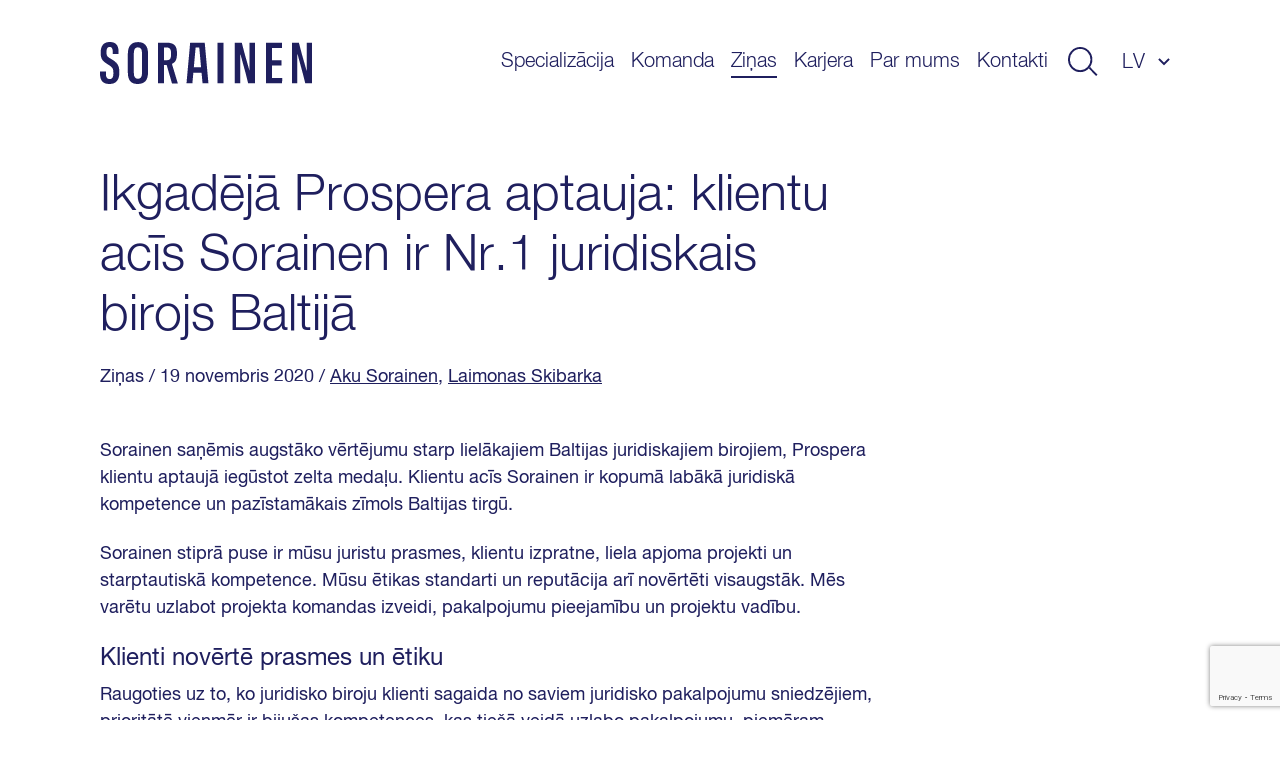

--- FILE ---
content_type: text/html; charset=UTF-8
request_url: https://www.sorainen.com/lv/ikgadeja-prospera-aptauja-klientu-acis-sorainen-ir-nr-1-juridiskais-birojs-baltija/
body_size: 13431
content:

<!DOCTYPE html>
<html lang="lv-LV">
<head>
<meta charset="UTF-8">
<meta name="viewport" content="width=device-width, initial-scale=1.0, maximum-scale=1.0, user-scalable=no">
<meta name="theme-color" content="#1F1F5E">
<link rel="profile" href="http://gmpg.org/xfn/11">
<link rel="pingback" href="https://www.sorainen.com/xmlrpc.php">
<meta name="facebook-domain-verification" content="23f5yv2mhs9ol0eiurgnnxnl1qjjla" />

<script>
    window.dataLayer = window.dataLayer || [];
    function gtag() {
        dataLayer.push(arguments);
    }
    gtag("consent", "default", {
        ad_storage: "denied",
        ad_user_data: "denied",
        ad_personalization: "denied",
        analytics_storage: "denied",
        functionality_storage: "denied",
        personalization_storage: "denied",
        security_storage: "granted",
        wait_for_update: 2000,
    });
    gtag("set", "ads_data_redaction", true);
    gtag("set", "url_passthrough", true);
</script>

<meta name='robots' content='index, follow, max-image-preview:large, max-snippet:-1, max-video-preview:-1' />

<!-- Google Tag Manager for WordPress by gtm4wp.com -->
<script data-cfasync="false" data-pagespeed-no-defer>
	var gtm4wp_datalayer_name = "dataLayer";
	var dataLayer = dataLayer || [];

	const gtm4wp_scrollerscript_debugmode         = false;
	const gtm4wp_scrollerscript_callbacktime      = 100;
	const gtm4wp_scrollerscript_readerlocation    = 150;
	const gtm4wp_scrollerscript_contentelementid  = "content";
	const gtm4wp_scrollerscript_scannertime       = 60;
</script>
<!-- End Google Tag Manager for WordPress by gtm4wp.com -->
	<!-- This site is optimized with the Yoast SEO Premium plugin v26.5 (Yoast SEO v26.5) - https://yoast.com/wordpress/plugins/seo/ -->
	<title>Ikgadējā Prospera aptauja: klientu acīs Sorainen ir Nr.1 juridiskais birojs Baltijā - Sorainen</title>
	<link rel="canonical" href="https://www.sorainen.com/lv/ikgadeja-prospera-aptauja-klientu-acis-sorainen-ir-nr-1-juridiskais-birojs-baltija/" />
	<meta property="og:locale" content="lv_LV" />
	<meta property="og:type" content="article" />
	<meta property="og:title" content="Ikgadējā Prospera aptauja: klientu acīs Sorainen ir Nr.1 juridiskais birojs Baltijā" />
	<meta property="og:description" content="Sorainen saņēmis augstāko vērtējumu starp lielākajiem Baltijas juridiskajiem birojiem, Prospera klientu aptaujā iegūstot zelta medaļu. Klientu acīs Sorainen ir kopumā labākā juridiskā kompetence un pazīstamākais zīmols Baltijas tirgū. Sorainen stiprā puse ir mūsu juristu prasmes, klientu izpratne, liela apjoma projekti un starptautiskā kompetence. Mūsu ētikas standarti un reputācija arī novērtēti visaugstāk. Mēs varētu uzlabot projekta [&hellip;]" />
	<meta property="og:url" content="https://www.sorainen.com/lv/ikgadeja-prospera-aptauja-klientu-acis-sorainen-ir-nr-1-juridiskais-birojs-baltija/" />
	<meta property="og:site_name" content="Sorainen" />
	<meta property="article:publisher" content="https://www.facebook.com/SorainenLawFirm/" />
	<meta property="article:published_time" content="2020-11-19T15:55:33+00:00" />
	<meta property="article:modified_time" content="2020-11-20T05:37:47+00:00" />
	<meta property="og:image" content="https://www.sorainen.com/wp-content/uploads/2020/11/prospera-sorainen-lv-scaled.jpg" />
	<meta property="og:image:width" content="2560" />
	<meta property="og:image:height" content="1344" />
	<meta property="og:image:type" content="image/jpeg" />
	<meta name="author" content="inese.engele@sorainen.com" />
	<meta name="twitter:card" content="summary_large_image" />
	<meta name="twitter:title" content="Ikgadējā Prospera aptauja: klientu acīs Sorainen ir Nr.1 juridiskais birojs Baltijā" />
	<meta name="twitter:label1" content="Written by" />
	<meta name="twitter:data1" content="inese.engele@sorainen.com" />
	<meta name="twitter:label2" content="Est. reading time" />
	<meta name="twitter:data2" content="3 minutes" />
	<script type="application/ld+json" class="yoast-schema-graph">{"@context":"https://schema.org","@graph":[{"@type":"Article","@id":"https://www.sorainen.com/lv/ikgadeja-prospera-aptauja-klientu-acis-sorainen-ir-nr-1-juridiskais-birojs-baltija/#article","isPartOf":{"@id":"https://www.sorainen.com/lv/ikgadeja-prospera-aptauja-klientu-acis-sorainen-ir-nr-1-juridiskais-birojs-baltija/"},"author":{"name":"inese.engele@sorainen.com","@id":"https://www.sorainen.com/lv/#/schema/person/822b642602e911c2713d613655eb7b3d"},"headline":"Ikgadējā Prospera aptauja: klientu acīs Sorainen ir Nr.1 juridiskais birojs Baltijā","datePublished":"2020-11-19T15:55:33+00:00","dateModified":"2020-11-20T05:37:47+00:00","mainEntityOfPage":{"@id":"https://www.sorainen.com/lv/ikgadeja-prospera-aptauja-klientu-acis-sorainen-ir-nr-1-juridiskais-birojs-baltija/"},"wordCount":540,"publisher":{"@id":"https://www.sorainen.com/lv/#organization"},"inLanguage":"lv-LV"},{"@type":"WebPage","@id":"https://www.sorainen.com/lv/ikgadeja-prospera-aptauja-klientu-acis-sorainen-ir-nr-1-juridiskais-birojs-baltija/","url":"https://www.sorainen.com/lv/ikgadeja-prospera-aptauja-klientu-acis-sorainen-ir-nr-1-juridiskais-birojs-baltija/","name":"Ikgadējā Prospera aptauja: klientu acīs Sorainen ir Nr.1 juridiskais birojs Baltijā - Sorainen","isPartOf":{"@id":"https://www.sorainen.com/lv/#website"},"datePublished":"2020-11-19T15:55:33+00:00","dateModified":"2020-11-20T05:37:47+00:00","breadcrumb":{"@id":"https://www.sorainen.com/lv/ikgadeja-prospera-aptauja-klientu-acis-sorainen-ir-nr-1-juridiskais-birojs-baltija/#breadcrumb"},"inLanguage":"lv-LV","potentialAction":[{"@type":"ReadAction","target":["https://www.sorainen.com/lv/ikgadeja-prospera-aptauja-klientu-acis-sorainen-ir-nr-1-juridiskais-birojs-baltija/"]}]},{"@type":"BreadcrumbList","@id":"https://www.sorainen.com/lv/ikgadeja-prospera-aptauja-klientu-acis-sorainen-ir-nr-1-juridiskais-birojs-baltija/#breadcrumb","itemListElement":[{"@type":"ListItem","position":1,"name":"Home","item":"https://www.sorainen.com/lv/"},{"@type":"ListItem","position":2,"name":"Ziņas","item":"https://www.sorainen.com/lv/zinas/"},{"@type":"ListItem","position":3,"name":"Ikgadējā Prospera aptauja: klientu acīs Sorainen ir Nr.1 juridiskais birojs Baltijā"}]},{"@type":"WebSite","@id":"https://www.sorainen.com/lv/#website","url":"https://www.sorainen.com/lv/","name":"Sorainen","description":"","publisher":{"@id":"https://www.sorainen.com/lv/#organization"},"potentialAction":[{"@type":"SearchAction","target":{"@type":"EntryPoint","urlTemplate":"https://www.sorainen.com/lv/?s={search_term_string}"},"query-input":{"@type":"PropertyValueSpecification","valueRequired":true,"valueName":"search_term_string"}}],"inLanguage":"lv-LV"},{"@type":"Organization","@id":"https://www.sorainen.com/lv/#organization","name":"Sorainen","url":"https://www.sorainen.com/lv/","logo":{"@type":"ImageObject","inLanguage":"lv-LV","@id":"https://www.sorainen.com/lv/#/schema/logo/image/","url":"https://www.sorainen.com/wp-content/uploads/2019/03/sorainen_fav_icon.png","contentUrl":"https://www.sorainen.com/wp-content/uploads/2019/03/sorainen_fav_icon.png","width":1200,"height":628,"caption":"Sorainen"},"image":{"@id":"https://www.sorainen.com/lv/#/schema/logo/image/"},"sameAs":["https://www.facebook.com/SorainenLawFirm/","https://www.instagram.com/sorainenpeople/","https://www.linkedin.com/company/law-firm-sorainen","https://www.youtube.com/user/lawfirmsorainen"]},{"@type":"Person","@id":"https://www.sorainen.com/lv/#/schema/person/822b642602e911c2713d613655eb7b3d","name":"inese.engele@sorainen.com","image":{"@type":"ImageObject","inLanguage":"lv-LV","@id":"https://www.sorainen.com/lv/#/schema/person/image/","url":"https://secure.gravatar.com/avatar/f34762ef0f62b51f5709b4c6742218c2a62c14b347fe57ca9a1d0b27ed93c4f6?s=96&d=mm&r=g","contentUrl":"https://secure.gravatar.com/avatar/f34762ef0f62b51f5709b4c6742218c2a62c14b347fe57ca9a1d0b27ed93c4f6?s=96&d=mm&r=g","caption":"inese.engele@sorainen.com"}}]}</script>
	<!-- / Yoast SEO Premium plugin. -->



<style id='wp-img-auto-sizes-contain-inline-css' type='text/css'>
img:is([sizes=auto i],[sizes^="auto," i]){contain-intrinsic-size:3000px 1500px}
/*# sourceURL=wp-img-auto-sizes-contain-inline-css */
</style>
<style id='classic-theme-styles-inline-css' type='text/css'>
/*! This file is auto-generated */
.wp-block-button__link{color:#fff;background-color:#32373c;border-radius:9999px;box-shadow:none;text-decoration:none;padding:calc(.667em + 2px) calc(1.333em + 2px);font-size:1.125em}.wp-block-file__button{background:#32373c;color:#fff;text-decoration:none}
/*# sourceURL=/wp-includes/css/classic-themes.min.css */
</style>
<link rel='stylesheet' id='hable__carousel_style-css' href='https://www.sorainen.com/wp-content/themes/sorainen/build/css/carousel.css?ver=1764846152' type='text/css' media='all' />
<link rel='stylesheet' id='hable__style-css' href='https://www.sorainen.com/wp-content/themes/sorainen/build/css/style.css?ver=1766142587' type='text/css' media='all' />
<link rel='stylesheet' id='tablepress-default-css' href='https://www.sorainen.com/wp-content/plugins/tablepress/css/build/default.css?ver=3.2.5' type='text/css' media='all' />
<script type="text/javascript" id="wpml-cookie-js-extra">
/* <![CDATA[ */
var wpml_cookies = {"wp-wpml_current_language":{"value":"lv","expires":1,"path":"/"}};
var wpml_cookies = {"wp-wpml_current_language":{"value":"lv","expires":1,"path":"/"}};
//# sourceURL=wpml-cookie-js-extra
/* ]]> */
</script>
<script type="text/javascript" src="https://www.sorainen.com/wp-content/plugins/sitepress-multilingual-cms/res/js/cookies/language-cookie.js?ver=486900" id="wpml-cookie-js" defer="defer" data-wp-strategy="defer"></script>
<script type="text/javascript" src="https://www.sorainen.com/wp-content/plugins/duracelltomi-google-tag-manager/dist/js/analytics-talk-content-tracking.js?ver=1.22.2" id="gtm4wp-scroll-tracking-js"></script>
<script type="text/javascript" src="https://www.sorainen.com/wp-includes/js/jquery/jquery.min.js?ver=3.7.1" id="jquery-core-js"></script>
<link rel='shortlink' href='https://www.sorainen.com/lv/?p=26672' />
<meta name="generator" content="WPML ver:4.8.6 stt:1,15,32,33;" />
		<script type="text/javascript">
				(function(c,l,a,r,i,t,y){
					c[a]=c[a]||function(){(c[a].q=c[a].q||[]).push(arguments)};t=l.createElement(r);t.async=1;
					t.src="https://www.clarity.ms/tag/"+i+"?ref=wordpress";y=l.getElementsByTagName(r)[0];y.parentNode.insertBefore(t,y);
				})(window, document, "clarity", "script", "mcx1zjswj9");
		</script>
		
<!-- Google Tag Manager for WordPress by gtm4wp.com -->
<!-- GTM Container placement set to automatic -->
<script data-cfasync="false" data-pagespeed-no-defer>
	var dataLayer_content = {"pagePostType":"post","pagePostType2":"single-post","pagePostAuthor":"inese.engele@sorainen.com"};
	dataLayer.push( dataLayer_content );
</script>
<script data-cfasync="false" data-pagespeed-no-defer>
(function(w,d,s,l,i){w[l]=w[l]||[];w[l].push({'gtm.start':
new Date().getTime(),event:'gtm.js'});var f=d.getElementsByTagName(s)[0],
j=d.createElement(s),dl=l!='dataLayer'?'&l='+l:'';j.async=true;j.src=
'//www.googletagmanager.com/gtm.js?id='+i+dl;f.parentNode.insertBefore(j,f);
})(window,document,'script','dataLayer','GTM-TP84RL9');
</script>
<!-- End Google Tag Manager for WordPress by gtm4wp.com -->
    
<link rel="icon" href="https://www.sorainen.com/wp-content/uploads/2019/03/cropped-sorainen_favicon-32x32.png" sizes="32x32" />
<link rel="icon" href="https://www.sorainen.com/wp-content/uploads/2019/03/cropped-sorainen_favicon-192x192.png" sizes="192x192" />
<link rel="apple-touch-icon" href="https://www.sorainen.com/wp-content/uploads/2019/03/cropped-sorainen_favicon-180x180.png" />
<meta name="msapplication-TileImage" content="https://www.sorainen.com/wp-content/uploads/2019/03/cropped-sorainen_favicon-270x270.png" />
		<style type="text/css" id="wp-custom-css">
			.wpcf7-form select {
	/*height: 49px;*/
	width: 100%;
	-webkit-appearance: none;
	border-radius:0;
}		</style>
		
<!-- Start cookieyes banner -->
<script id="cookieyes" type="text/javascript" src="https://cdn-cookieyes.com/client_data/627e335d11f737396c21224f/script.js"></script>
<!-- End cookieyes banner -->
<style id='global-styles-inline-css' type='text/css'>
:root{--wp--preset--aspect-ratio--square: 1;--wp--preset--aspect-ratio--4-3: 4/3;--wp--preset--aspect-ratio--3-4: 3/4;--wp--preset--aspect-ratio--3-2: 3/2;--wp--preset--aspect-ratio--2-3: 2/3;--wp--preset--aspect-ratio--16-9: 16/9;--wp--preset--aspect-ratio--9-16: 9/16;--wp--preset--color--black: #000000;--wp--preset--color--cyan-bluish-gray: #abb8c3;--wp--preset--color--white: #ffffff;--wp--preset--color--pale-pink: #f78da7;--wp--preset--color--vivid-red: #cf2e2e;--wp--preset--color--luminous-vivid-orange: #ff6900;--wp--preset--color--luminous-vivid-amber: #fcb900;--wp--preset--color--light-green-cyan: #7bdcb5;--wp--preset--color--vivid-green-cyan: #00d084;--wp--preset--color--pale-cyan-blue: #8ed1fc;--wp--preset--color--vivid-cyan-blue: #0693e3;--wp--preset--color--vivid-purple: #9b51e0;--wp--preset--gradient--vivid-cyan-blue-to-vivid-purple: linear-gradient(135deg,rgb(6,147,227) 0%,rgb(155,81,224) 100%);--wp--preset--gradient--light-green-cyan-to-vivid-green-cyan: linear-gradient(135deg,rgb(122,220,180) 0%,rgb(0,208,130) 100%);--wp--preset--gradient--luminous-vivid-amber-to-luminous-vivid-orange: linear-gradient(135deg,rgb(252,185,0) 0%,rgb(255,105,0) 100%);--wp--preset--gradient--luminous-vivid-orange-to-vivid-red: linear-gradient(135deg,rgb(255,105,0) 0%,rgb(207,46,46) 100%);--wp--preset--gradient--very-light-gray-to-cyan-bluish-gray: linear-gradient(135deg,rgb(238,238,238) 0%,rgb(169,184,195) 100%);--wp--preset--gradient--cool-to-warm-spectrum: linear-gradient(135deg,rgb(74,234,220) 0%,rgb(151,120,209) 20%,rgb(207,42,186) 40%,rgb(238,44,130) 60%,rgb(251,105,98) 80%,rgb(254,248,76) 100%);--wp--preset--gradient--blush-light-purple: linear-gradient(135deg,rgb(255,206,236) 0%,rgb(152,150,240) 100%);--wp--preset--gradient--blush-bordeaux: linear-gradient(135deg,rgb(254,205,165) 0%,rgb(254,45,45) 50%,rgb(107,0,62) 100%);--wp--preset--gradient--luminous-dusk: linear-gradient(135deg,rgb(255,203,112) 0%,rgb(199,81,192) 50%,rgb(65,88,208) 100%);--wp--preset--gradient--pale-ocean: linear-gradient(135deg,rgb(255,245,203) 0%,rgb(182,227,212) 50%,rgb(51,167,181) 100%);--wp--preset--gradient--electric-grass: linear-gradient(135deg,rgb(202,248,128) 0%,rgb(113,206,126) 100%);--wp--preset--gradient--midnight: linear-gradient(135deg,rgb(2,3,129) 0%,rgb(40,116,252) 100%);--wp--preset--font-size--small: 13px;--wp--preset--font-size--medium: 20px;--wp--preset--font-size--large: 36px;--wp--preset--font-size--x-large: 42px;--wp--preset--spacing--20: 0.44rem;--wp--preset--spacing--30: 0.67rem;--wp--preset--spacing--40: 1rem;--wp--preset--spacing--50: 1.5rem;--wp--preset--spacing--60: 2.25rem;--wp--preset--spacing--70: 3.38rem;--wp--preset--spacing--80: 5.06rem;--wp--preset--shadow--natural: 6px 6px 9px rgba(0, 0, 0, 0.2);--wp--preset--shadow--deep: 12px 12px 50px rgba(0, 0, 0, 0.4);--wp--preset--shadow--sharp: 6px 6px 0px rgba(0, 0, 0, 0.2);--wp--preset--shadow--outlined: 6px 6px 0px -3px rgb(255, 255, 255), 6px 6px rgb(0, 0, 0);--wp--preset--shadow--crisp: 6px 6px 0px rgb(0, 0, 0);}:where(.is-layout-flex){gap: 0.5em;}:where(.is-layout-grid){gap: 0.5em;}body .is-layout-flex{display: flex;}.is-layout-flex{flex-wrap: wrap;align-items: center;}.is-layout-flex > :is(*, div){margin: 0;}body .is-layout-grid{display: grid;}.is-layout-grid > :is(*, div){margin: 0;}:where(.wp-block-columns.is-layout-flex){gap: 2em;}:where(.wp-block-columns.is-layout-grid){gap: 2em;}:where(.wp-block-post-template.is-layout-flex){gap: 1.25em;}:where(.wp-block-post-template.is-layout-grid){gap: 1.25em;}.has-black-color{color: var(--wp--preset--color--black) !important;}.has-cyan-bluish-gray-color{color: var(--wp--preset--color--cyan-bluish-gray) !important;}.has-white-color{color: var(--wp--preset--color--white) !important;}.has-pale-pink-color{color: var(--wp--preset--color--pale-pink) !important;}.has-vivid-red-color{color: var(--wp--preset--color--vivid-red) !important;}.has-luminous-vivid-orange-color{color: var(--wp--preset--color--luminous-vivid-orange) !important;}.has-luminous-vivid-amber-color{color: var(--wp--preset--color--luminous-vivid-amber) !important;}.has-light-green-cyan-color{color: var(--wp--preset--color--light-green-cyan) !important;}.has-vivid-green-cyan-color{color: var(--wp--preset--color--vivid-green-cyan) !important;}.has-pale-cyan-blue-color{color: var(--wp--preset--color--pale-cyan-blue) !important;}.has-vivid-cyan-blue-color{color: var(--wp--preset--color--vivid-cyan-blue) !important;}.has-vivid-purple-color{color: var(--wp--preset--color--vivid-purple) !important;}.has-black-background-color{background-color: var(--wp--preset--color--black) !important;}.has-cyan-bluish-gray-background-color{background-color: var(--wp--preset--color--cyan-bluish-gray) !important;}.has-white-background-color{background-color: var(--wp--preset--color--white) !important;}.has-pale-pink-background-color{background-color: var(--wp--preset--color--pale-pink) !important;}.has-vivid-red-background-color{background-color: var(--wp--preset--color--vivid-red) !important;}.has-luminous-vivid-orange-background-color{background-color: var(--wp--preset--color--luminous-vivid-orange) !important;}.has-luminous-vivid-amber-background-color{background-color: var(--wp--preset--color--luminous-vivid-amber) !important;}.has-light-green-cyan-background-color{background-color: var(--wp--preset--color--light-green-cyan) !important;}.has-vivid-green-cyan-background-color{background-color: var(--wp--preset--color--vivid-green-cyan) !important;}.has-pale-cyan-blue-background-color{background-color: var(--wp--preset--color--pale-cyan-blue) !important;}.has-vivid-cyan-blue-background-color{background-color: var(--wp--preset--color--vivid-cyan-blue) !important;}.has-vivid-purple-background-color{background-color: var(--wp--preset--color--vivid-purple) !important;}.has-black-border-color{border-color: var(--wp--preset--color--black) !important;}.has-cyan-bluish-gray-border-color{border-color: var(--wp--preset--color--cyan-bluish-gray) !important;}.has-white-border-color{border-color: var(--wp--preset--color--white) !important;}.has-pale-pink-border-color{border-color: var(--wp--preset--color--pale-pink) !important;}.has-vivid-red-border-color{border-color: var(--wp--preset--color--vivid-red) !important;}.has-luminous-vivid-orange-border-color{border-color: var(--wp--preset--color--luminous-vivid-orange) !important;}.has-luminous-vivid-amber-border-color{border-color: var(--wp--preset--color--luminous-vivid-amber) !important;}.has-light-green-cyan-border-color{border-color: var(--wp--preset--color--light-green-cyan) !important;}.has-vivid-green-cyan-border-color{border-color: var(--wp--preset--color--vivid-green-cyan) !important;}.has-pale-cyan-blue-border-color{border-color: var(--wp--preset--color--pale-cyan-blue) !important;}.has-vivid-cyan-blue-border-color{border-color: var(--wp--preset--color--vivid-cyan-blue) !important;}.has-vivid-purple-border-color{border-color: var(--wp--preset--color--vivid-purple) !important;}.has-vivid-cyan-blue-to-vivid-purple-gradient-background{background: var(--wp--preset--gradient--vivid-cyan-blue-to-vivid-purple) !important;}.has-light-green-cyan-to-vivid-green-cyan-gradient-background{background: var(--wp--preset--gradient--light-green-cyan-to-vivid-green-cyan) !important;}.has-luminous-vivid-amber-to-luminous-vivid-orange-gradient-background{background: var(--wp--preset--gradient--luminous-vivid-amber-to-luminous-vivid-orange) !important;}.has-luminous-vivid-orange-to-vivid-red-gradient-background{background: var(--wp--preset--gradient--luminous-vivid-orange-to-vivid-red) !important;}.has-very-light-gray-to-cyan-bluish-gray-gradient-background{background: var(--wp--preset--gradient--very-light-gray-to-cyan-bluish-gray) !important;}.has-cool-to-warm-spectrum-gradient-background{background: var(--wp--preset--gradient--cool-to-warm-spectrum) !important;}.has-blush-light-purple-gradient-background{background: var(--wp--preset--gradient--blush-light-purple) !important;}.has-blush-bordeaux-gradient-background{background: var(--wp--preset--gradient--blush-bordeaux) !important;}.has-luminous-dusk-gradient-background{background: var(--wp--preset--gradient--luminous-dusk) !important;}.has-pale-ocean-gradient-background{background: var(--wp--preset--gradient--pale-ocean) !important;}.has-electric-grass-gradient-background{background: var(--wp--preset--gradient--electric-grass) !important;}.has-midnight-gradient-background{background: var(--wp--preset--gradient--midnight) !important;}.has-small-font-size{font-size: var(--wp--preset--font-size--small) !important;}.has-medium-font-size{font-size: var(--wp--preset--font-size--medium) !important;}.has-large-font-size{font-size: var(--wp--preset--font-size--large) !important;}.has-x-large-font-size{font-size: var(--wp--preset--font-size--x-large) !important;}
/*# sourceURL=global-styles-inline-css */
</style>
<meta name="generator" content="WP Rocket 3.20.2" data-wpr-features="wpr_desktop" /></head>

<body class="wp-singular post-template-default single single-post postid-26672 single-format-standard wp-theme-sorainen">

<div data-rocket-location-hash="54257ff4dc2eb7aae68fa23eb5f11e06" id="page" class="site">

    <a class="skip-link sr-only" href="#content">Uz saturu</a>

    <div data-rocket-location-hash="41e2fa8e145810505cb62ddb4f238393" class="searchBar">
        <div data-rocket-location-hash="40f22408a88335a0945fffe944caafc3" class="container">

            <div class="siteHeader__title col-m-none">
                <a href="https://www.sorainen.com/lv/" rel="home" class="siteHeader__titleLink">
                    <img src="https://www.sorainen.com/wp-content/themes/sorainen/build/img/logo__sorainen--light.svg" class="siteHeader__titleLogo img-responsive" alt="">
                    <span class="sr-only">Sorainen</span>
                </a>
            </div>

            

<div class="siteHeader__search headerSearch">
    <form role="search" method="get" class="search-form" action="https://www.sorainen.com/lv/">

        <input type="search" class="search-field"
                placeholder="Meklēt vietnē"
                value="" name="s"
                title="Meklēt vietnē" />


        <button type="submit" class="search-submit btn"><svg width="32" height="30" viewBox="0 0 32 30" fill="none" xmlns="http://www.w3.org/2000/svg"><circle cx="13" cy="13" r="12" stroke="#1F1F5E" stroke-width="2"/><path stroke="#1F1F5E" stroke-width="2" d="M22.707 21.293l8 8"/></svg></button>
    </form>

</div>

            <a href="javascript:;" class="btn btn-close">
                <svg width="27" height="28" viewBox="0 0 27 28" fill="none" xmlns="http://www.w3.org/2000/svg"><path stroke="#CCE5FF" stroke-width="2" d="M26.293 26.707l-25-25M26.293 26.707l-25-25M1.293 26.293l25-25M1.293 26.293l25-25"/></svg>
            </a>
        </div><!-- .container -->
    </div><!-- .searchBar -->


    <header data-rocket-location-hash="e7d76edb454a48e3142c5caac098ea2f" class="siteHeader container">

                <p class="siteHeader__title">
            <a href="https://www.sorainen.com/lv/" rel="home" class="siteHeader__titleLink">
                <img src="https://www.sorainen.com/wp-content/themes/sorainen/build/img/logo__sorainen.svg" class="siteHeader__titleLogo img-responsive" alt="">
                <span class="sr-only">Sorainen</span>
            </a>
        </p>

        <nav class="siteHeader__nav">
            <button id="js__mobile-nav" class="btn-menu col-tl-none col-d-none" title="Izvēlne"></button>

            <div class="siteHeader__navOverlay">
                <div class="inner">
                    <button class="headerSearch__toggle btn col-tl-none col-d-none">
                        <svg class="headerSearch__toggle--show" width="32" height="30" viewBox="0 0 32 30" fill="none" xmlns="http://www.w3.org/2000/svg"><circle cx="13" cy="13" r="12" stroke="#1F1F5E" stroke-width="2"/><path stroke="#1F1F5E" stroke-width="2" d="M22.707 21.293l8 8"/></svg>
                    </button>

                    <ul id="primary-menu" class="siteHeader__navMenu"><li id="menu-item-1221" class="menu-item menu-item-type-post_type menu-item-object-page menu-item-1221"><a href="https://www.sorainen.com/lv/specializacija/">Specializācija</a></li>
<li id="menu-item-71380" class="menu-item menu-item-type-post_type menu-item-object-page menu-item-71380"><a href="https://www.sorainen.com/lv/komanda/">Komanda</a></li>
<li id="menu-item-24445" class="menu-item current_page_parent menu-item current_page_parent-type-post_type menu-item current_page_parent-object-page menu-item current_page_parent-24445"><a href="https://www.sorainen.com/lv/jaunakas-zinas/">Ziņas</a></li>
<li id="menu-item-104920" class="menu-item menu-item-type-post_type menu-item-object-page menu-item-104920"><a href="https://www.sorainen.com/lv/karjera/">Karjera</a></li>
<li id="menu-item-1321" class="menu-item menu-item-type-post_type menu-item-object-page menu-item-1321"><a href="https://www.sorainen.com/lv/par-mums/">Par mums</a></li>
<li id="menu-item-114925" class="menu-item menu-item-type-post_type menu-item-object-page menu-item-114925"><a href="https://www.sorainen.com/lv/kontakti/">Kontakti</a></li>
</ul>
                    <button class="headerSearch__toggle btn col-m-none col-tp-none">
                        <svg class="headerSearch__toggle--show" width="32" height="30" viewBox="0 0 32 30" fill="none" xmlns="http://www.w3.org/2000/svg"><circle cx="13" cy="13" r="12" stroke="#1F1F5E" stroke-width="2"/><path stroke="#1F1F5E" stroke-width="2" d="M22.707 21.293l8 8"/></svg>
                    </button>

                    <div class="langNav text-uppercase"><span class="langNav__active">lv</span>
<ul id="languages-menu" class="languages-menu menu">
<li class="menu-item"><a href=https://www.sorainen.com/annual-prospera-survey-sorainen-no-1-baltic-law-firm-in-clients-eyes/ rel="alternate">en</a></li>
<li class="menu-item"><a href=https://www.sorainen.com/et/prospera-kliendiuuring-sorainen-tousis-klientide-silmis-esimeseks/ rel="alternate">et</a></li>
<li class="menu-item"><a href=https://www.sorainen.com/lt/klientu-pasitenkinimo-tyrimas-atskleide-kad-sorainen-yra-geriausiai-vertinama-teises-firma-baltijos-salyse/ rel="alternate">lt</a></li>
</ul>
</div>

                </div>
            </div>
        </nav><!-- .siteHeader__nav -->
    </header><!-- .siteHeader -->

    <div data-rocket-location-hash="a57c8dd5c722eb1616a69558942c3551" id="content" class="siteMain">

	
		<article data-rocket-location-hash="61fe4ea2a2181a1fdd9be67dd72f5363" class="postView ">
    <div data-rocket-location-hash="04b24f2a01e05ca636ff58e62299aa1e" class="container">
        <header class="postHero">

            <h1 class="postHero__title">
                                    Ikgadējā Prospera aptauja: klientu acīs Sorainen ir Nr.1 juridiskais birojs Baltijā                            </h1>

            <div class="postHero__meta">
                <span class="cpt">Ziņas</span> <span class="posted-on"><time class="entry-date published updated" datetime="2020-11-19T17:55:33+02:00">/ 19 novembris 2020 </time></span> <span class="author"> / <a href="https://www.sorainen.com/lv/komanda/aku-sorainen/">Aku Sorainen</a>, <a href="https://www.sorainen.com/lv/komanda/laimonas-skibarka/">Laimonas Skibarka</a>  </span>            </div><!-- .postHero__meta -->

                        
        </header><!-- .postHero -->


        

        <div class="postContent">
            <p>Sorainen saņēmis augstāko vērtējumu starp lielākajiem Baltijas juridiskajiem birojiem, Prospera klientu aptaujā iegūstot zelta medaļu. Klientu acīs Sorainen ir kopumā labākā juridiskā kompetence un pazīstamākais zīmols Baltijas tirgū.</p>
<p>Sorainen stiprā puse ir mūsu juristu prasmes, klientu izpratne, liela apjoma projekti un starptautiskā kompetence. Mūsu ētikas standarti un reputācija arī novērtēti visaugstāk. Mēs varētu uzlabot projekta komandas izveidi, pakalpojumu pieejamību un projektu vadību.</p>
<h4 id="klienti-noverte-prasmes-un-etiku">Klienti novērtē prasmes un ētiku</h4>
<p>Raugoties uz to, ko juridisko biroju klienti sagaida no saviem juridisko pakalpojumu sniedzējiem, prioritātē vienmēr ir bijušas kompetences, kas tiešā veidā uzlabo pakalpojumu, piemēram, juridiskās prasmes un projekta komandas izveide. Tomēr ētika un godīgums arī tiek uzskatīti par ne mazāk svarīgiem. Juridisko biroju klientiem arvien nozīmīgāka kļūst kvalitāte visa Baltijas reģiona ietvarā un atrašanās digitalizācijas priekšplānā.</p>
<p>Interesanti ir tas, ka 2020. gadā juridiskās nozares vidējais rādītājs ir ļoti maz mainījies, salīdzinot ar pagājušo gadu Baltijas līmenī (Igaunijā tas pat nedaudz pieaug). Tas nozīmē, ka kopumā klientu apmierinātība ar juridiskajiem birojiem nav mazinājusies līdz ar koronavīrusa uzliesmojuma apstākļiem, liekot domāt, ka juristi ir spējuši uzturēt labu apkalpošanas kvalitāti šajā izaicinošajā gadā.</p>
<p>Sorainen dibinātājs, vecākais partneris <a href="https://www.sorainen.com/lv/komanda/aku-sorainen/" target="_blank" rel="noopener noreferrer">Aku Sorainen</a> atzīmē, ka Baltijas juridiskais tirgus kopumā ir ļoti izsmalcināts un profesionāls, tāpēc ir liels gods, ka lielie uzņēmumi, kuri juridiskos pakalpojumus izmanto visvairāk, mūs uzskata par 2020. gada vadošo juridisko biroju.</p>
<p>“Ikgadējā Prospera aptauja mums ir sniegusi lielu atbalstu mūsu pašu stratēģijas atjaunināšanā,” piebilda Aku. “Kad mēs nolemjam veikt izmaiņas, Prospera drīz vien sniedz tirgus atsauksmes par šīm izmaiņām. Mums joprojām ir daudz jomu, kurās nepieciešami tālāki uzlabojumi, un mēs priecājamies par tik skaidru tirgus atgriezenisko saiti attiecībā uz attīstības jomām.&#8221;</p>
<p>Vadošais partneris <a href="https://www.sorainen.com/lv/komanda/laimonas-skibarka/" target="_blank" rel="noopener noreferrer">Laimonas Skibarka</a> uzsver, ka klientu apmierinātība nav vienā dienā iegūstama. “Lai to sasniegtu mums par to ir jācīnās katru dienu &#8211;  ar katru sarunu, tikšanos, e-pastu, projektu vai lietu,” teica Laimonas.</p>
<h4 id="aptauja-aptver-300-organizacijas">Aptauja aptver 300 organizācijas</h4>
<p>Baltijas juridisko biroju aptauja aptver 300 Baltijas organizācijas, kuru ikgadējo juridisko pakalpojumu iepirkumu summa sasniedz 15 000 EUR (Latvijā – 5 000 EUR). Aptuveni 60% respondentu pārstāv uzņēmumu augstāko vadību, bet trešdaļa – juridiskos departamentus. Sorainen aptaujā piedalījās sesto reizi.</p>
<p>Prospera aptauja mēra dažādus klientu apmierinātības indikatorus Baltijas juridisko pakalpojumu tirgū un palīdz birojiem, kas piedalās šajā pētījumā, uzlabot savus sniegtos pakalpojumus. Saskaņā ar džentlmeņu vienošanos atsevišķu juridisko biroju rezultāti netiek publicēti, bet tiek izmantoti iekšēji, lai uzlabotu klientu apmierinātību.</p>
<p><i>Vairāk par šī gada <a href="https://www.kantarsifo.se/sites/default/files/8a9f22b4_2020_baltics.pdf" target="_blank" rel="noopener noreferrer">rezultātiem</a>. Vairāk par to, ko klienti sagaida no juridisko pakalpojumu sniedzējiem. </i></p>
        </div><!-- .postContent -->
    </div><!-- .container -->

    <footer class="postFooter text-center bg-dark">
        <div class="container">

            <p class="postFooter__title h4">Vērtīga lasāmviela? Dalieties ar citiem!</p>
            <ul class="socialLinks list-flex">
                <li class="socialLinks__item"><a href="https://www.facebook.com/sharer/sharer.php?u=https://www.sorainen.com/lv/ikgadeja-prospera-aptauja-klientu-acis-sorainen-ir-nr-1-juridiskais-birojs-baltija/" target="_blank"><svg width="40" height="40" viewBox="0 0 40 40" fill="none" xmlns="http://www.w3.org/2000/svg"><path fill-rule="evenodd" clip-rule="evenodd" d="M20 0C8.954 0 0 8.954 0 20s8.954 20 20 20 20-8.954 20-20S31.046 0 20 0zm2.085 20.878V31.76h-4.502V20.88h-2.25v-3.75h2.25v-2.252c0-3.06 1.27-4.878 4.878-4.878h3.005v3.75h-1.878c-1.404 0-1.497.524-1.497 1.502l-.005 1.877h3.4l-.397 3.748h-3.003z" fill="#1F1F5E"/></svg></a></li>
                <li class="socialLinks__item"><a href="https://twitter.com/home?status=https://www.sorainen.com/lv/ikgadeja-prospera-aptauja-klientu-acis-sorainen-ir-nr-1-juridiskais-birojs-baltija/" target="_blank"><svg width="40" height="40" viewBox="0 0 40 40" fill="none" xmlns="http://www.w3.org/2000/svg"><path fill-rule="evenodd" clip-rule="evenodd" d="M20 0C8.954 0 0 8.954 0 20s8.954 20 20 20 20-8.954 20-20S31.046 0 20 0zm-.557 16.948l-.042-.692c-.125-1.793.98-3.432 2.73-4.067.643-.227 1.734-.255 2.447-.058.28.085.81.367 1.19.622l.685.466.755-.24c.42-.128.98-.34 1.23-.48.24-.128.45-.198.45-.156 0 .24-.52 1.06-.952 1.51-.588.637-.42.693.77.27.713-.24.727-.24.587.028-.084.14-.518.635-.98 1.087-.783.776-.825.86-.825 1.51 0 1.003-.476 3.094-.95 4.238-.883 2.146-2.77 4.364-4.66 5.48-2.658 1.567-6.197 1.963-9.177 1.045-.993-.31-2.7-1.102-2.7-1.243 0-.043.518-.1 1.147-.113 1.315-.03 2.63-.396 3.75-1.045l.755-.452-.868-.297c-1.23-.424-2.336-1.398-2.616-2.316-.084-.297-.056-.31.728-.31l.81-.015-.684-.325c-.812-.41-1.553-1.1-1.917-1.808-.266-.51-.6-1.794-.503-1.893.027-.043.32.042.657.155.964.353 1.09.268.53-.325-1.05-1.073-1.37-2.67-.867-4.18l.238-.678.924.917c1.89 1.85 4.113 2.952 6.66 3.277l.7.084z" fill="#1F1F5E"/></svg></a></li>
                <li class="socialLinks__item"><a href="https://www.linkedin.com/shareArticle?mini=true&url=https://www.sorainen.com/lv/ikgadeja-prospera-aptauja-klientu-acis-sorainen-ir-nr-1-juridiskais-birojs-baltija/&title=Ikgadējā Prospera aptauja: klientu acīs Sorainen ir Nr.1 juridiskais birojs Baltijā" target="_blank"><svg width="30" height="30" viewBox="0 0 30 30" fill="none" xmlns="http://www.w3.org/2000/svg"><path fill-rule="evenodd" clip-rule="evenodd" d="M15 0C6.716 0 0 6.716 0 15c0 8.284 6.716 15 15 15 8.284 0 15-6.716 15-15 0-8.284-6.716-15-15-15zM7.2 12.424h3.4v10.213H7.2V12.424zm3.624-3.16c-.022-1-.738-1.764-1.9-1.764C7.76 7.5 7 8.263 7 9.264c0 .98.738 1.766 1.88 1.766h.02c1.186 0 1.924-.785 1.924-1.766zm8.122 2.92c2.237 0 3.914 1.46 3.914 4.597v5.857h-3.4v-5.464c0-1.373-.492-2.31-1.722-2.31-.94 0-1.5.632-1.744 1.242-.09.218-.112.523-.112.828v5.704h-3.4s.045-9.255 0-10.213h3.4v1.446c.45-.695 1.26-1.686 3.064-1.686z" fill="#1F1F5E"/></svg></a></li>
            </ul>
        </div><!-- .container -->
    </footer><!-- .postFooter -->

</article><!-- .postView -->


<section data-rocket-location-hash="ddf1843879595e3b112405ac187a1cbc" class="newsIntro newsIntro--related">
    <div class="container">
        <header class="newsIntroH">
            <h2 class="newsIntroH__title h1">Vairāk par šo tēmu</h2>
        </header>
        <img src="https://www.sorainen.com/wp-content/themes/sorainen/build/img/line__newsIntro--2--dark.svg" class="newsIntro__line--2 img-responsive">

        <ul class="niList list-flex">
                                    <li class="niList__item niList__item--1">
                <div class="niList__inner">
                    <a href="https://www.sorainen.com/lv/sorainen-nostiprina-nozares-lideribu-un-papildina-partneru-saimi/" target="_self">
                        <h3 class="niList__title h2">
                                                        Sorainen nostiprina nozares līderību un papildina partneru saimi                        </h3>
                        <div class="niList__info">
                            <span class="cpt">Ziņas</span> <span class="posted-on"><time class="entry-date published updated" datetime="2026-01-07T11:11:07+02:00">/ 7 janvāris 2026 </time></span> <span class="author"> / <a href="https://www.sorainen.com/lv/komanda/violeta-zeppa-priedite/">Dr Violeta Zeppa-Priedīte</a>, <a href="https://www.sorainen.com/lv/komanda/jonas-kiauleikis/">Jonas Kiauleikis</a>, <a href="https://www.sorainen.com/lv/komanda/vaiva-masidlauskiene/">Vaiva Mašidlauskienė</a>  </span>                        </div>
                    </a>
                </div>
            </li>
                                    <li class="niList__item niList__item--2">
                <div class="niList__inner">
                    <a href="https://www.sorainen.com/lv/musu-komanda-sanem-augstako-novertejumu-baltijas-valstis-chambers-fintech-2026-reitinga/" target="_self">
                        <h3 class="niList__title h2">
                                                        Mūsu komanda saņem augstāko novērtējumu Baltijas valstīs Chambers FinTech 2026 reitingā                        </h3>
                        <div class="niList__info">
                            <span class="cpt">Ziņas</span> <span class="posted-on"><time class="entry-date published updated" datetime="2025-12-09T16:07:26+02:00">/ 9 decembris 2025 </time></span> <span class="author"> / <a href="https://www.sorainen.com/lv/komanda/tomas-kontautas/">Tomas Kontautas</a>, <a href="https://www.sorainen.com/lv/komanda/augustas-klezys/">Augustas Klezys</a>, <a href="https://www.sorainen.com/lv/komanda/katlin-krisak/">Kätlin Krisak</a>, <a href="https://www.sorainen.com/lv/komanda/ramona-miglane/">Ramona Miglāne</a>, <a href="https://www.sorainen.com/lv/komanda/rudolfs-engelis/">Rūdolfs Eņģelis</a>, <a href="https://www.sorainen.com/lv/komanda/hetti-lump/">Hetti Lump-Kivisaari</a>, <a href="https://www.sorainen.com/lv/komanda/akvile-jurkaityte/">Akvilė Jurkaitytė</a>, <a href="https://www.sorainen.com/lv/komanda/agneta-rumpa/">Agneta Rumpa</a>, <a href="https://www.sorainen.com/lv/komanda/krista-severev/">Krista Ševerev</a>  </span>                        </div>
                    </a>
                </div>
            </li>
                                    <li class="niList__item niList__item--3">
                <div class="niList__inner">
                    <a href="https://www.sorainen.com/lv/sorainen-ir-atzits-par-gada-juridisko-konsultantu-m-a-joma-gan-baltijas-valstis-gan-centraleiropas-un-austrumeiropas-regiona/" target="_self">
                        <h3 class="niList__title h2">
                                                        Sorainen ir atzīts par Gada juridisko konsultantu M&#038;A jomā gan Baltijas valstīs, gan Centrāleiropas un Austrumeiropas reģionā                        </h3>
                        <div class="niList__info">
                            <span class="cpt">Ziņas</span> <span class="posted-on"><time class="entry-date published updated" datetime="2025-12-05T13:12:10+02:00">/ 5 decembris 2025 </time></span> <span class="author"> / <a href="https://www.sorainen.com/lv/komanda/piret-jesse/">Piret Jesse</a>, <a href="https://www.sorainen.com/lv/komanda/eva-berlaus/">Eva Berlaus</a>, <a href="https://www.sorainen.com/lv/komanda/laimonas-skibarka/">Laimonas Skibarka</a>, <a href="https://www.sorainen.com/lv/komanda/toomas-prangli/">Toomas Prangli</a>, <a href="https://www.sorainen.com/lv/komanda/karin-madisson/">Karin Madisson</a>, <a href="https://www.sorainen.com/lv/komanda/nauris-grigals/">Nauris Grigals</a>, <a href="https://www.sorainen.com/lv/komanda/sergej-butov/">Sergej Butov</a>, <a href="https://www.sorainen.com/lv/komanda/janis-likops/">Jānis Līkops</a>, <a href="https://www.sorainen.com/lv/komanda/mantas-petkevicius/">Mantas Petkevičius</a>, <a href="https://www.sorainen.com/lv/komanda/evaldas-dudonis/">Evaldas Dūdonis</a>, <a href="https://www.sorainen.com/lv/komanda/algirdas-peksys/">Algirdas Pekšys</a>, <a href="https://www.sorainen.com/lv/komanda/mirell-prosa/">Mirell Prosa</a>  </span>                        </div>
                    </a>
                </div>
            </li>
                                    <li class="niList__item niList__item--4">
                <div class="niList__inner">
                    <a href="https://www.sorainen.com/lv/lexology-index-ierindo-musu-juristus-starp-vadosajiem-skirejtiesas-specialistiem/" target="_self">
                        <h3 class="niList__title h2">
                                                        Lexology Index ierindo mūsu juristus starp vadošajiem šķīrējtiesas speciālistiem                        </h3>
                        <div class="niList__info">
                            <span class="cpt">Ziņas</span> <span class="posted-on"><time class="entry-date published updated" datetime="2025-12-03T12:25:33+02:00">/ 3 decembris 2025 </time></span> <span class="author"> / <a href="https://www.sorainen.com/lv/komanda/carri-ginter/">Dr Carri Ginter</a>, <a href="https://www.sorainen.com/lv/komanda/ieva-rimaviciene/">Ieva Rimavičienė</a>, <a href="https://www.sorainen.com/lv/komanda/valts-nerets/">Valts Nerets</a>, <a href="https://www.sorainen.com/lv/komanda/raul-kartsep/">Raul Kartsep</a>, <a href="https://www.sorainen.com/lv/komanda/maria-pihlak/">Maria Pihlak</a>  </span>                        </div>
                    </a>
                </div>
            </li>
                    </ul><!-- .niList -->
    </div><!-- .container -->
</section><!-- .newsIntro -->

	

	</div><!-- #content -->

	<footer data-rocket-location-hash="ac701b3a9c936a2c0211ddfac62b15ac" class="siteFooter">
		<div class="container">
			<div class="siteFooter__nav col-m-1-1 col-t-1-2 col-d-4-8">
                <ul id="footer-menu" class="list-block"><li id="menu-item-5485" class="menu-item menu-item-type-post_type menu-item-object-page menu-item-5485"><a href="https://www.sorainen.com/lv/specializacija/">Specializācija</a></li>
<li id="menu-item-5486" class="menu-item menu-item-type-post_type menu-item-object-page menu-item-5486"><a href="https://www.sorainen.com/lv/komanda/">Komanda</a></li>
<li id="menu-item-115921" class="menu-item current_page_parent menu-item current_page_parent-type-post_type menu-item current_page_parent-object-page menu-item current_page_parent-115921"><a href="https://www.sorainen.com/lv/jaunakas-zinas/">Ziņas</a></li>
<li class="menu-item menu-item-type-post_type menu-item-object-page menu-item-104920"><a href="https://www.sorainen.com/lv/karjera/">Karjera</a></li>
<li id="menu-item-5489" class="menu-item menu-item-type-post_type menu-item-object-page menu-item-5489"><a href="https://www.sorainen.com/lv/par-mums/">Par mums</a></li>
<li id="menu-item-115922" class="menu-item menu-item-type-post_type menu-item-object-page menu-item-115922"><a href="https://www.sorainen.com/lv/kontakti/">Kontakti</a></li>
<li id="menu-item-5491" class="menu-item menu-item-type-post_type menu-item-object-page menu-item-5491"><a href="https://www.sorainen.com/lv/juridiskie-pazinojumi/">Juridiskie paziņojumi</a></li>
<li id="menu-item-77238" class="cky-banner-element menu-item menu-item-type-custom menu-item-object-custom menu-item-77238"><a href="#cookie-settings">Piekrišanas preferences</a></li>
</ul>			</div>

			<div class="siteFooter__copy col-m-1-1 col-t-1-2 col-d-4-8">

                                                <ul class="fsocialLinks list-inline">

                                        <li class="fsocialLinks__item"><a href="https://www.youtube.com/@SorainenLawFirm?sub_confirmation=1" target="_blank" rel="noopener noreferrer"><svg width="30" height="30" viewBox="0 0 30 30" fill="none" xmlns="http://www.w3.org/2000/svg"><path fill-rule="evenodd" clip-rule="evenodd" d="M15 0C6.716 0 0 6.716 0 15c0 8.284 6.716 15 15 15 8.284 0 15-6.716 15-15 0-8.284-6.716-15-15-15zm6.25 9.844c.69.19 1.232.745 1.416 1.452C23 12.576 23 15.25 23 15.25s0 2.673-.334 3.954c-.184.707-.727 1.264-1.415 1.453C20.004 21 15 21 15 21s-5.003 0-6.25-.343c-.69-.19-1.232-.746-1.416-1.453C7 17.924 7 15.25 7 15.25s0-2.673.334-3.954c.184-.707.726-1.263 1.415-1.452C9.996 9.5 15 9.5 15 9.5s5.003 0 6.25.344z" fill="#CCE5FF"/><path fill-rule="evenodd" clip-rule="evenodd" d="M13.5 18v-5l4 2.5-4 2.5z" fill="#CCE5FF"/></svg></a></li>
                    
                                        <li class="fsocialLinks__item"><a href="https://www.facebook.com/sorainenlatvija" target="_blank" rel="noopener noreferrer"><svg width="30" height="30" viewBox="0 0 30 30" fill="none" xmlns="http://www.w3.org/2000/svg"><path fill-rule="evenodd" clip-rule="evenodd" d="M15 0C6.716 0 0 6.716 0 15c0 8.284 6.716 15 15 15 8.284 0 15-6.716 15-15 0-8.284-6.716-15-15-15zm1.564 15.66v8.16h-3.377v-8.16H11.5v-2.813h1.687V11.16c0-2.296.953-3.66 3.66-3.66h2.252v2.813h-1.41c-1.053 0-1.123.393-1.123 1.126l-.003 1.407h2.55l-.298 2.812h-2.252z" fill="#CCE5FF"/></svg></a></li>
                    
                                        <li class="fsocialLinks__item"><a href="https://www.instagram.com/sorainenpeople/" target="_blank" rel="noopener noreferrer"><svg width="30" height="30" viewBox="0 0 30 30" fill="none" xmlns="http://www.w3.org/2000/svg"><path fill-rule="evenodd" clip-rule="evenodd" d="M15 0C6.716 0 0 6.716 0 15c0 8.284 6.716 15 15 15 8.284 0 15-6.716 15-15 0-8.284-6.716-15-15-15zm-3.298 7.048c.853-.038 1.126-.048 3.3-.048h-.004c2.174 0 2.445.01 3.3.048.85.04 1.432.174 1.942.372.527.204.972.478 1.417.923.445.444.718.89.923 1.417.197.508.332 1.09.372 1.94.038.855.048 1.127.048 3.3s-.01 2.445-.048 3.298c-.04.852-.175 1.433-.372 1.942-.205.526-.478.972-.923 1.417-.445.445-.89.72-1.416.923-.508.198-1.09.333-1.942.372-.854.04-1.125.048-3.298.048s-2.445-.01-3.3-.048c-.85-.04-1.432-.174-1.94-.372-.526-.204-.973-.478-1.417-.923-.445-.445-.718-.89-.923-1.417-.198-.51-.332-1.09-.372-1.942C7.01 17.445 7 17.173 7 15s.01-2.445.048-3.3c.038-.85.173-1.432.372-1.94.205-.526.478-.973.923-1.417.445-.445.89-.72 1.417-.923.51-.198 1.09-.333 1.942-.372z" fill="#CCE5FF"/><path fill-rule="evenodd" clip-rule="evenodd" d="M14.283 8.44H15c2.137 0 2.39.01 3.233.047.78.036 1.204.166 1.486.276.372.145.638.318.918.598.28.28.453.548.6.92.108.283.24.706.274 1.486.04.844.047 1.097.047 3.232 0 2.135-.01 2.388-.048 3.232-.035.78-.166 1.203-.275 1.485-.145.373-.32.64-.6.92-.28.28-.545.452-.918.597-.283.11-.706.24-1.486.276-.844.038-1.097.046-3.233.046-2.135 0-2.39-.008-3.232-.046-.78-.036-1.203-.167-1.485-.276-.374-.145-.64-.318-.92-.598-.28-.28-.454-.546-.6-.92-.11-.282-.24-.705-.275-1.485-.038-.844-.046-1.098-.046-3.234s.008-2.388.046-3.232c.036-.78.166-1.203.276-1.485.145-.374.32-.64.6-.92.28-.28.545-.454.92-.6.28-.11.704-.24 1.484-.276.738-.033 1.024-.043 2.515-.045zm4.988 1.33c-.53 0-.96.43-.96.96s.43.96.96.96.96-.43.96-.96-.43-.96-.96-.96zM10.893 15c0-2.27 1.84-4.108 4.11-4.108 2.268 0 4.106 1.84 4.106 4.108 0 2.27-1.838 4.108-4.107 4.108-2.268 0-4.108-1.84-4.108-4.108z" fill="#CCE5FF"/><path fill-rule="evenodd" clip-rule="evenodd" d="M15 12.334c1.473 0 2.667 1.193 2.667 2.666 0 1.473-1.194 2.667-2.666 2.667S12.335 16.473 12.335 15c0-1.473 1.194-2.666 2.667-2.666z" fill="#CCE5FF"/></svg></a></li>
                    
                                        <li class="fsocialLinks__item"><a href="https://www.linkedin.com/company/law-firm-sorainen/" target="_blank" rel="noopener noreferrer"><svg width="30" height="30" viewBox="0 0 30 30" fill="none" xmlns="http://www.w3.org/2000/svg"><path fill-rule="evenodd" clip-rule="evenodd" d="M15 0C6.716 0 0 6.716 0 15c0 8.284 6.716 15 15 15 8.284 0 15-6.716 15-15 0-8.284-6.716-15-15-15zM7.2 12.424h3.4v10.213H7.2V12.424zm3.624-3.16c-.022-1-.738-1.764-1.9-1.764C7.76 7.5 7 8.263 7 9.264c0 .98.738 1.766 1.88 1.766h.02c1.186 0 1.924-.785 1.924-1.766zm8.122 2.92c2.237 0 3.914 1.46 3.914 4.597v5.857h-3.4v-5.464c0-1.373-.492-2.31-1.722-2.31-.94 0-1.5.632-1.744 1.242-.09.218-.112.523-.112.828v5.704h-3.4s.045-9.255 0-10.213h3.4v1.446c.45-.695 1.26-1.686 3.064-1.686z" fill="#CCE5FF"/></svg></a></li>
                    
                </ul>
                                

                <span class="text-upperase">
                    © Sorainen
                </span>
                Visas tiesības aizsargātas			</div><!-- .site-info -->
		</div><!-- .container -->
	</footer><!-- .siteFooter -->
</div><!-- .site -->



<div data-rocket-location-hash="24d96a5a08e05825e3c57cd5b33790c3" id="splashModal" class="splashModal mfp-hide">
    <video id="splashVideo" width="1920" height="1080" pause controls poster="https://www.sorainen.com/wp-content/themes/sorainen/build/video/splash.jpg">
        <source src="https://www.sorainen.com/wp-content/themes/sorainen/build/video/splash.webm" type="video/webm">
        <source src="https://www.sorainen.com/wp-content/themes/sorainen/build/video/splash.mp4" type="video/mp4">
        <source src="https://www.sorainen.com/wp-content/themes/sorainen/build/video/splash.mp4" type="video/mp4">
    </video>
</div>

<script type="speculationrules">
{"prefetch":[{"source":"document","where":{"and":[{"href_matches":"/lv/*"},{"not":{"href_matches":["/wp-*.php","/wp-admin/*","/wp-content/uploads/*","/wp-content/*","/wp-content/plugins/*","/wp-content/themes/sorainen/*","/lv/*\\?(.+)"]}},{"not":{"selector_matches":"a[rel~=\"nofollow\"]"}},{"not":{"selector_matches":".no-prefetch, .no-prefetch a"}}]},"eagerness":"conservative"}]}
</script>
<script type="text/javascript" src="https://www.sorainen.com/wp-content/plugins/duracelltomi-google-tag-manager/dist/js/gtm4wp-contact-form-7-tracker.js?ver=1.22.2" id="gtm4wp-contact-form-7-tracker-js"></script>
<script type="text/javascript" src="https://www.sorainen.com/wp-content/themes/sorainen/build/js/vendors.min.js?ver=1764846156" id="hable__js_vendors-js"></script>
<script type="text/javascript" src="https://www.sorainen.com/wp-content/themes/sorainen/build/js/main.min.js?ver=1764846155" id="hable__js_main-js"></script>
<script type="text/javascript" id="sorainen_scripts-js-extra">
/* <![CDATA[ */
var sorainen_loadmore_params = {"ajaxurl":"https://www.sorainen.com/wp-admin/admin-ajax.php?lang=lv","posts":"{\"page\":0,\"error\":\"\",\"m\":\"\",\"p\":26672,\"post_parent\":\"\",\"subpost\":\"\",\"subpost_id\":\"\",\"attachment\":\"\",\"attachment_id\":0,\"pagename\":\"\",\"page_id\":\"\",\"second\":\"\",\"minute\":\"\",\"hour\":\"\",\"day\":0,\"monthnum\":0,\"year\":0,\"w\":0,\"category_name\":\"\",\"tag\":\"\",\"cat\":\"\",\"tag_id\":\"\",\"author\":\"\",\"author_name\":\"\",\"feed\":\"\",\"tb\":\"\",\"paged\":0,\"meta_key\":\"\",\"meta_value\":\"\",\"preview\":\"\",\"s\":\"\",\"sentence\":\"\",\"title\":\"\",\"fields\":\"all\",\"menu_order\":\"\",\"embed\":\"\",\"category__in\":[],\"category__not_in\":[],\"category__and\":[],\"post__in\":[],\"post__not_in\":[],\"post_name__in\":[],\"tag__in\":[],\"tag__not_in\":[],\"tag__and\":[],\"tag_slug__in\":[],\"tag_slug__and\":[],\"post_parent__in\":[],\"post_parent__not_in\":[],\"author__in\":[],\"author__not_in\":[],\"search_columns\":[],\"meta_query\":[],\"name\":\"\",\"ignore_sticky_posts\":false,\"suppress_filters\":false,\"cache_results\":true,\"update_post_term_cache\":true,\"update_menu_item_cache\":false,\"lazy_load_term_meta\":true,\"update_post_meta_cache\":true,\"post_type\":\"\",\"posts_per_page\":10,\"nopaging\":false,\"comments_per_page\":\"50\",\"no_found_rows\":false,\"order\":\"DESC\"}","current_page":"1","max_page":"0"};
//# sourceURL=sorainen_scripts-js-extra
/* ]]> */
</script>
<script type="text/javascript" src="https://www.sorainen.com/wp-content/themes/sorainen/build/js/ajax.min.js?ver=6.9" id="sorainen_scripts-js"></script>
<script type="text/javascript" src="https://www.google.com/recaptcha/api.js?render=6LfPx40qAAAAAI1aJSj1kM7_jE73_mrwDkkDU725&amp;ver=3.0" id="google-recaptcha-js"></script>
<script type="text/javascript" src="https://www.sorainen.com/wp-includes/js/dist/vendor/wp-polyfill.min.js?ver=3.15.0" id="wp-polyfill-js"></script>
<script type="text/javascript" id="wpcf7-recaptcha-js-before">
/* <![CDATA[ */
var wpcf7_recaptcha = {
    "sitekey": "6LfPx40qAAAAAI1aJSj1kM7_jE73_mrwDkkDU725",
    "actions": {
        "homepage": "homepage",
        "contactform": "contactform"
    }
};
//# sourceURL=wpcf7-recaptcha-js-before
/* ]]> */
</script>
<script type="text/javascript" src="https://www.sorainen.com/wp-content/plugins/contact-form-7/modules/recaptcha/index.js?ver=6.1.4" id="wpcf7-recaptcha-js"></script>

<script>var rocket_beacon_data = {"ajax_url":"https:\/\/www.sorainen.com\/wp-admin\/admin-ajax.php","nonce":"d9dedd7ea3","url":"https:\/\/www.sorainen.com\/lv\/ikgadeja-prospera-aptauja-klientu-acis-sorainen-ir-nr-1-juridiskais-birojs-baltija","is_mobile":false,"width_threshold":1600,"height_threshold":700,"delay":500,"debug":null,"status":{"atf":true,"lrc":true,"preconnect_external_domain":true},"elements":"img, video, picture, p, main, div, li, svg, section, header, span","lrc_threshold":1800,"preconnect_external_domain_elements":["link","script","iframe"],"preconnect_external_domain_exclusions":["static.cloudflareinsights.com","rel=\"profile\"","rel=\"preconnect\"","rel=\"dns-prefetch\"","rel=\"icon\""]}</script><script data-name="wpr-wpr-beacon" src='https://www.sorainen.com/wp-content/plugins/wp-rocket/assets/js/wpr-beacon.min.js' async></script></body>
</html>

<!-- This website is like a Rocket, isn't it? Performance optimized by WP Rocket. Learn more: https://wp-rocket.me - Debug: cached@1768914224 -->

--- FILE ---
content_type: text/html; charset=utf-8
request_url: https://www.google.com/recaptcha/api2/anchor?ar=1&k=6LfPx40qAAAAAI1aJSj1kM7_jE73_mrwDkkDU725&co=aHR0cHM6Ly93d3cuc29yYWluZW4uY29tOjQ0Mw..&hl=en&v=PoyoqOPhxBO7pBk68S4YbpHZ&size=invisible&anchor-ms=20000&execute-ms=30000&cb=w72uu7hojtns
body_size: 48509
content:
<!DOCTYPE HTML><html dir="ltr" lang="en"><head><meta http-equiv="Content-Type" content="text/html; charset=UTF-8">
<meta http-equiv="X-UA-Compatible" content="IE=edge">
<title>reCAPTCHA</title>
<style type="text/css">
/* cyrillic-ext */
@font-face {
  font-family: 'Roboto';
  font-style: normal;
  font-weight: 400;
  font-stretch: 100%;
  src: url(//fonts.gstatic.com/s/roboto/v48/KFO7CnqEu92Fr1ME7kSn66aGLdTylUAMa3GUBHMdazTgWw.woff2) format('woff2');
  unicode-range: U+0460-052F, U+1C80-1C8A, U+20B4, U+2DE0-2DFF, U+A640-A69F, U+FE2E-FE2F;
}
/* cyrillic */
@font-face {
  font-family: 'Roboto';
  font-style: normal;
  font-weight: 400;
  font-stretch: 100%;
  src: url(//fonts.gstatic.com/s/roboto/v48/KFO7CnqEu92Fr1ME7kSn66aGLdTylUAMa3iUBHMdazTgWw.woff2) format('woff2');
  unicode-range: U+0301, U+0400-045F, U+0490-0491, U+04B0-04B1, U+2116;
}
/* greek-ext */
@font-face {
  font-family: 'Roboto';
  font-style: normal;
  font-weight: 400;
  font-stretch: 100%;
  src: url(//fonts.gstatic.com/s/roboto/v48/KFO7CnqEu92Fr1ME7kSn66aGLdTylUAMa3CUBHMdazTgWw.woff2) format('woff2');
  unicode-range: U+1F00-1FFF;
}
/* greek */
@font-face {
  font-family: 'Roboto';
  font-style: normal;
  font-weight: 400;
  font-stretch: 100%;
  src: url(//fonts.gstatic.com/s/roboto/v48/KFO7CnqEu92Fr1ME7kSn66aGLdTylUAMa3-UBHMdazTgWw.woff2) format('woff2');
  unicode-range: U+0370-0377, U+037A-037F, U+0384-038A, U+038C, U+038E-03A1, U+03A3-03FF;
}
/* math */
@font-face {
  font-family: 'Roboto';
  font-style: normal;
  font-weight: 400;
  font-stretch: 100%;
  src: url(//fonts.gstatic.com/s/roboto/v48/KFO7CnqEu92Fr1ME7kSn66aGLdTylUAMawCUBHMdazTgWw.woff2) format('woff2');
  unicode-range: U+0302-0303, U+0305, U+0307-0308, U+0310, U+0312, U+0315, U+031A, U+0326-0327, U+032C, U+032F-0330, U+0332-0333, U+0338, U+033A, U+0346, U+034D, U+0391-03A1, U+03A3-03A9, U+03B1-03C9, U+03D1, U+03D5-03D6, U+03F0-03F1, U+03F4-03F5, U+2016-2017, U+2034-2038, U+203C, U+2040, U+2043, U+2047, U+2050, U+2057, U+205F, U+2070-2071, U+2074-208E, U+2090-209C, U+20D0-20DC, U+20E1, U+20E5-20EF, U+2100-2112, U+2114-2115, U+2117-2121, U+2123-214F, U+2190, U+2192, U+2194-21AE, U+21B0-21E5, U+21F1-21F2, U+21F4-2211, U+2213-2214, U+2216-22FF, U+2308-230B, U+2310, U+2319, U+231C-2321, U+2336-237A, U+237C, U+2395, U+239B-23B7, U+23D0, U+23DC-23E1, U+2474-2475, U+25AF, U+25B3, U+25B7, U+25BD, U+25C1, U+25CA, U+25CC, U+25FB, U+266D-266F, U+27C0-27FF, U+2900-2AFF, U+2B0E-2B11, U+2B30-2B4C, U+2BFE, U+3030, U+FF5B, U+FF5D, U+1D400-1D7FF, U+1EE00-1EEFF;
}
/* symbols */
@font-face {
  font-family: 'Roboto';
  font-style: normal;
  font-weight: 400;
  font-stretch: 100%;
  src: url(//fonts.gstatic.com/s/roboto/v48/KFO7CnqEu92Fr1ME7kSn66aGLdTylUAMaxKUBHMdazTgWw.woff2) format('woff2');
  unicode-range: U+0001-000C, U+000E-001F, U+007F-009F, U+20DD-20E0, U+20E2-20E4, U+2150-218F, U+2190, U+2192, U+2194-2199, U+21AF, U+21E6-21F0, U+21F3, U+2218-2219, U+2299, U+22C4-22C6, U+2300-243F, U+2440-244A, U+2460-24FF, U+25A0-27BF, U+2800-28FF, U+2921-2922, U+2981, U+29BF, U+29EB, U+2B00-2BFF, U+4DC0-4DFF, U+FFF9-FFFB, U+10140-1018E, U+10190-1019C, U+101A0, U+101D0-101FD, U+102E0-102FB, U+10E60-10E7E, U+1D2C0-1D2D3, U+1D2E0-1D37F, U+1F000-1F0FF, U+1F100-1F1AD, U+1F1E6-1F1FF, U+1F30D-1F30F, U+1F315, U+1F31C, U+1F31E, U+1F320-1F32C, U+1F336, U+1F378, U+1F37D, U+1F382, U+1F393-1F39F, U+1F3A7-1F3A8, U+1F3AC-1F3AF, U+1F3C2, U+1F3C4-1F3C6, U+1F3CA-1F3CE, U+1F3D4-1F3E0, U+1F3ED, U+1F3F1-1F3F3, U+1F3F5-1F3F7, U+1F408, U+1F415, U+1F41F, U+1F426, U+1F43F, U+1F441-1F442, U+1F444, U+1F446-1F449, U+1F44C-1F44E, U+1F453, U+1F46A, U+1F47D, U+1F4A3, U+1F4B0, U+1F4B3, U+1F4B9, U+1F4BB, U+1F4BF, U+1F4C8-1F4CB, U+1F4D6, U+1F4DA, U+1F4DF, U+1F4E3-1F4E6, U+1F4EA-1F4ED, U+1F4F7, U+1F4F9-1F4FB, U+1F4FD-1F4FE, U+1F503, U+1F507-1F50B, U+1F50D, U+1F512-1F513, U+1F53E-1F54A, U+1F54F-1F5FA, U+1F610, U+1F650-1F67F, U+1F687, U+1F68D, U+1F691, U+1F694, U+1F698, U+1F6AD, U+1F6B2, U+1F6B9-1F6BA, U+1F6BC, U+1F6C6-1F6CF, U+1F6D3-1F6D7, U+1F6E0-1F6EA, U+1F6F0-1F6F3, U+1F6F7-1F6FC, U+1F700-1F7FF, U+1F800-1F80B, U+1F810-1F847, U+1F850-1F859, U+1F860-1F887, U+1F890-1F8AD, U+1F8B0-1F8BB, U+1F8C0-1F8C1, U+1F900-1F90B, U+1F93B, U+1F946, U+1F984, U+1F996, U+1F9E9, U+1FA00-1FA6F, U+1FA70-1FA7C, U+1FA80-1FA89, U+1FA8F-1FAC6, U+1FACE-1FADC, U+1FADF-1FAE9, U+1FAF0-1FAF8, U+1FB00-1FBFF;
}
/* vietnamese */
@font-face {
  font-family: 'Roboto';
  font-style: normal;
  font-weight: 400;
  font-stretch: 100%;
  src: url(//fonts.gstatic.com/s/roboto/v48/KFO7CnqEu92Fr1ME7kSn66aGLdTylUAMa3OUBHMdazTgWw.woff2) format('woff2');
  unicode-range: U+0102-0103, U+0110-0111, U+0128-0129, U+0168-0169, U+01A0-01A1, U+01AF-01B0, U+0300-0301, U+0303-0304, U+0308-0309, U+0323, U+0329, U+1EA0-1EF9, U+20AB;
}
/* latin-ext */
@font-face {
  font-family: 'Roboto';
  font-style: normal;
  font-weight: 400;
  font-stretch: 100%;
  src: url(//fonts.gstatic.com/s/roboto/v48/KFO7CnqEu92Fr1ME7kSn66aGLdTylUAMa3KUBHMdazTgWw.woff2) format('woff2');
  unicode-range: U+0100-02BA, U+02BD-02C5, U+02C7-02CC, U+02CE-02D7, U+02DD-02FF, U+0304, U+0308, U+0329, U+1D00-1DBF, U+1E00-1E9F, U+1EF2-1EFF, U+2020, U+20A0-20AB, U+20AD-20C0, U+2113, U+2C60-2C7F, U+A720-A7FF;
}
/* latin */
@font-face {
  font-family: 'Roboto';
  font-style: normal;
  font-weight: 400;
  font-stretch: 100%;
  src: url(//fonts.gstatic.com/s/roboto/v48/KFO7CnqEu92Fr1ME7kSn66aGLdTylUAMa3yUBHMdazQ.woff2) format('woff2');
  unicode-range: U+0000-00FF, U+0131, U+0152-0153, U+02BB-02BC, U+02C6, U+02DA, U+02DC, U+0304, U+0308, U+0329, U+2000-206F, U+20AC, U+2122, U+2191, U+2193, U+2212, U+2215, U+FEFF, U+FFFD;
}
/* cyrillic-ext */
@font-face {
  font-family: 'Roboto';
  font-style: normal;
  font-weight: 500;
  font-stretch: 100%;
  src: url(//fonts.gstatic.com/s/roboto/v48/KFO7CnqEu92Fr1ME7kSn66aGLdTylUAMa3GUBHMdazTgWw.woff2) format('woff2');
  unicode-range: U+0460-052F, U+1C80-1C8A, U+20B4, U+2DE0-2DFF, U+A640-A69F, U+FE2E-FE2F;
}
/* cyrillic */
@font-face {
  font-family: 'Roboto';
  font-style: normal;
  font-weight: 500;
  font-stretch: 100%;
  src: url(//fonts.gstatic.com/s/roboto/v48/KFO7CnqEu92Fr1ME7kSn66aGLdTylUAMa3iUBHMdazTgWw.woff2) format('woff2');
  unicode-range: U+0301, U+0400-045F, U+0490-0491, U+04B0-04B1, U+2116;
}
/* greek-ext */
@font-face {
  font-family: 'Roboto';
  font-style: normal;
  font-weight: 500;
  font-stretch: 100%;
  src: url(//fonts.gstatic.com/s/roboto/v48/KFO7CnqEu92Fr1ME7kSn66aGLdTylUAMa3CUBHMdazTgWw.woff2) format('woff2');
  unicode-range: U+1F00-1FFF;
}
/* greek */
@font-face {
  font-family: 'Roboto';
  font-style: normal;
  font-weight: 500;
  font-stretch: 100%;
  src: url(//fonts.gstatic.com/s/roboto/v48/KFO7CnqEu92Fr1ME7kSn66aGLdTylUAMa3-UBHMdazTgWw.woff2) format('woff2');
  unicode-range: U+0370-0377, U+037A-037F, U+0384-038A, U+038C, U+038E-03A1, U+03A3-03FF;
}
/* math */
@font-face {
  font-family: 'Roboto';
  font-style: normal;
  font-weight: 500;
  font-stretch: 100%;
  src: url(//fonts.gstatic.com/s/roboto/v48/KFO7CnqEu92Fr1ME7kSn66aGLdTylUAMawCUBHMdazTgWw.woff2) format('woff2');
  unicode-range: U+0302-0303, U+0305, U+0307-0308, U+0310, U+0312, U+0315, U+031A, U+0326-0327, U+032C, U+032F-0330, U+0332-0333, U+0338, U+033A, U+0346, U+034D, U+0391-03A1, U+03A3-03A9, U+03B1-03C9, U+03D1, U+03D5-03D6, U+03F0-03F1, U+03F4-03F5, U+2016-2017, U+2034-2038, U+203C, U+2040, U+2043, U+2047, U+2050, U+2057, U+205F, U+2070-2071, U+2074-208E, U+2090-209C, U+20D0-20DC, U+20E1, U+20E5-20EF, U+2100-2112, U+2114-2115, U+2117-2121, U+2123-214F, U+2190, U+2192, U+2194-21AE, U+21B0-21E5, U+21F1-21F2, U+21F4-2211, U+2213-2214, U+2216-22FF, U+2308-230B, U+2310, U+2319, U+231C-2321, U+2336-237A, U+237C, U+2395, U+239B-23B7, U+23D0, U+23DC-23E1, U+2474-2475, U+25AF, U+25B3, U+25B7, U+25BD, U+25C1, U+25CA, U+25CC, U+25FB, U+266D-266F, U+27C0-27FF, U+2900-2AFF, U+2B0E-2B11, U+2B30-2B4C, U+2BFE, U+3030, U+FF5B, U+FF5D, U+1D400-1D7FF, U+1EE00-1EEFF;
}
/* symbols */
@font-face {
  font-family: 'Roboto';
  font-style: normal;
  font-weight: 500;
  font-stretch: 100%;
  src: url(//fonts.gstatic.com/s/roboto/v48/KFO7CnqEu92Fr1ME7kSn66aGLdTylUAMaxKUBHMdazTgWw.woff2) format('woff2');
  unicode-range: U+0001-000C, U+000E-001F, U+007F-009F, U+20DD-20E0, U+20E2-20E4, U+2150-218F, U+2190, U+2192, U+2194-2199, U+21AF, U+21E6-21F0, U+21F3, U+2218-2219, U+2299, U+22C4-22C6, U+2300-243F, U+2440-244A, U+2460-24FF, U+25A0-27BF, U+2800-28FF, U+2921-2922, U+2981, U+29BF, U+29EB, U+2B00-2BFF, U+4DC0-4DFF, U+FFF9-FFFB, U+10140-1018E, U+10190-1019C, U+101A0, U+101D0-101FD, U+102E0-102FB, U+10E60-10E7E, U+1D2C0-1D2D3, U+1D2E0-1D37F, U+1F000-1F0FF, U+1F100-1F1AD, U+1F1E6-1F1FF, U+1F30D-1F30F, U+1F315, U+1F31C, U+1F31E, U+1F320-1F32C, U+1F336, U+1F378, U+1F37D, U+1F382, U+1F393-1F39F, U+1F3A7-1F3A8, U+1F3AC-1F3AF, U+1F3C2, U+1F3C4-1F3C6, U+1F3CA-1F3CE, U+1F3D4-1F3E0, U+1F3ED, U+1F3F1-1F3F3, U+1F3F5-1F3F7, U+1F408, U+1F415, U+1F41F, U+1F426, U+1F43F, U+1F441-1F442, U+1F444, U+1F446-1F449, U+1F44C-1F44E, U+1F453, U+1F46A, U+1F47D, U+1F4A3, U+1F4B0, U+1F4B3, U+1F4B9, U+1F4BB, U+1F4BF, U+1F4C8-1F4CB, U+1F4D6, U+1F4DA, U+1F4DF, U+1F4E3-1F4E6, U+1F4EA-1F4ED, U+1F4F7, U+1F4F9-1F4FB, U+1F4FD-1F4FE, U+1F503, U+1F507-1F50B, U+1F50D, U+1F512-1F513, U+1F53E-1F54A, U+1F54F-1F5FA, U+1F610, U+1F650-1F67F, U+1F687, U+1F68D, U+1F691, U+1F694, U+1F698, U+1F6AD, U+1F6B2, U+1F6B9-1F6BA, U+1F6BC, U+1F6C6-1F6CF, U+1F6D3-1F6D7, U+1F6E0-1F6EA, U+1F6F0-1F6F3, U+1F6F7-1F6FC, U+1F700-1F7FF, U+1F800-1F80B, U+1F810-1F847, U+1F850-1F859, U+1F860-1F887, U+1F890-1F8AD, U+1F8B0-1F8BB, U+1F8C0-1F8C1, U+1F900-1F90B, U+1F93B, U+1F946, U+1F984, U+1F996, U+1F9E9, U+1FA00-1FA6F, U+1FA70-1FA7C, U+1FA80-1FA89, U+1FA8F-1FAC6, U+1FACE-1FADC, U+1FADF-1FAE9, U+1FAF0-1FAF8, U+1FB00-1FBFF;
}
/* vietnamese */
@font-face {
  font-family: 'Roboto';
  font-style: normal;
  font-weight: 500;
  font-stretch: 100%;
  src: url(//fonts.gstatic.com/s/roboto/v48/KFO7CnqEu92Fr1ME7kSn66aGLdTylUAMa3OUBHMdazTgWw.woff2) format('woff2');
  unicode-range: U+0102-0103, U+0110-0111, U+0128-0129, U+0168-0169, U+01A0-01A1, U+01AF-01B0, U+0300-0301, U+0303-0304, U+0308-0309, U+0323, U+0329, U+1EA0-1EF9, U+20AB;
}
/* latin-ext */
@font-face {
  font-family: 'Roboto';
  font-style: normal;
  font-weight: 500;
  font-stretch: 100%;
  src: url(//fonts.gstatic.com/s/roboto/v48/KFO7CnqEu92Fr1ME7kSn66aGLdTylUAMa3KUBHMdazTgWw.woff2) format('woff2');
  unicode-range: U+0100-02BA, U+02BD-02C5, U+02C7-02CC, U+02CE-02D7, U+02DD-02FF, U+0304, U+0308, U+0329, U+1D00-1DBF, U+1E00-1E9F, U+1EF2-1EFF, U+2020, U+20A0-20AB, U+20AD-20C0, U+2113, U+2C60-2C7F, U+A720-A7FF;
}
/* latin */
@font-face {
  font-family: 'Roboto';
  font-style: normal;
  font-weight: 500;
  font-stretch: 100%;
  src: url(//fonts.gstatic.com/s/roboto/v48/KFO7CnqEu92Fr1ME7kSn66aGLdTylUAMa3yUBHMdazQ.woff2) format('woff2');
  unicode-range: U+0000-00FF, U+0131, U+0152-0153, U+02BB-02BC, U+02C6, U+02DA, U+02DC, U+0304, U+0308, U+0329, U+2000-206F, U+20AC, U+2122, U+2191, U+2193, U+2212, U+2215, U+FEFF, U+FFFD;
}
/* cyrillic-ext */
@font-face {
  font-family: 'Roboto';
  font-style: normal;
  font-weight: 900;
  font-stretch: 100%;
  src: url(//fonts.gstatic.com/s/roboto/v48/KFO7CnqEu92Fr1ME7kSn66aGLdTylUAMa3GUBHMdazTgWw.woff2) format('woff2');
  unicode-range: U+0460-052F, U+1C80-1C8A, U+20B4, U+2DE0-2DFF, U+A640-A69F, U+FE2E-FE2F;
}
/* cyrillic */
@font-face {
  font-family: 'Roboto';
  font-style: normal;
  font-weight: 900;
  font-stretch: 100%;
  src: url(//fonts.gstatic.com/s/roboto/v48/KFO7CnqEu92Fr1ME7kSn66aGLdTylUAMa3iUBHMdazTgWw.woff2) format('woff2');
  unicode-range: U+0301, U+0400-045F, U+0490-0491, U+04B0-04B1, U+2116;
}
/* greek-ext */
@font-face {
  font-family: 'Roboto';
  font-style: normal;
  font-weight: 900;
  font-stretch: 100%;
  src: url(//fonts.gstatic.com/s/roboto/v48/KFO7CnqEu92Fr1ME7kSn66aGLdTylUAMa3CUBHMdazTgWw.woff2) format('woff2');
  unicode-range: U+1F00-1FFF;
}
/* greek */
@font-face {
  font-family: 'Roboto';
  font-style: normal;
  font-weight: 900;
  font-stretch: 100%;
  src: url(//fonts.gstatic.com/s/roboto/v48/KFO7CnqEu92Fr1ME7kSn66aGLdTylUAMa3-UBHMdazTgWw.woff2) format('woff2');
  unicode-range: U+0370-0377, U+037A-037F, U+0384-038A, U+038C, U+038E-03A1, U+03A3-03FF;
}
/* math */
@font-face {
  font-family: 'Roboto';
  font-style: normal;
  font-weight: 900;
  font-stretch: 100%;
  src: url(//fonts.gstatic.com/s/roboto/v48/KFO7CnqEu92Fr1ME7kSn66aGLdTylUAMawCUBHMdazTgWw.woff2) format('woff2');
  unicode-range: U+0302-0303, U+0305, U+0307-0308, U+0310, U+0312, U+0315, U+031A, U+0326-0327, U+032C, U+032F-0330, U+0332-0333, U+0338, U+033A, U+0346, U+034D, U+0391-03A1, U+03A3-03A9, U+03B1-03C9, U+03D1, U+03D5-03D6, U+03F0-03F1, U+03F4-03F5, U+2016-2017, U+2034-2038, U+203C, U+2040, U+2043, U+2047, U+2050, U+2057, U+205F, U+2070-2071, U+2074-208E, U+2090-209C, U+20D0-20DC, U+20E1, U+20E5-20EF, U+2100-2112, U+2114-2115, U+2117-2121, U+2123-214F, U+2190, U+2192, U+2194-21AE, U+21B0-21E5, U+21F1-21F2, U+21F4-2211, U+2213-2214, U+2216-22FF, U+2308-230B, U+2310, U+2319, U+231C-2321, U+2336-237A, U+237C, U+2395, U+239B-23B7, U+23D0, U+23DC-23E1, U+2474-2475, U+25AF, U+25B3, U+25B7, U+25BD, U+25C1, U+25CA, U+25CC, U+25FB, U+266D-266F, U+27C0-27FF, U+2900-2AFF, U+2B0E-2B11, U+2B30-2B4C, U+2BFE, U+3030, U+FF5B, U+FF5D, U+1D400-1D7FF, U+1EE00-1EEFF;
}
/* symbols */
@font-face {
  font-family: 'Roboto';
  font-style: normal;
  font-weight: 900;
  font-stretch: 100%;
  src: url(//fonts.gstatic.com/s/roboto/v48/KFO7CnqEu92Fr1ME7kSn66aGLdTylUAMaxKUBHMdazTgWw.woff2) format('woff2');
  unicode-range: U+0001-000C, U+000E-001F, U+007F-009F, U+20DD-20E0, U+20E2-20E4, U+2150-218F, U+2190, U+2192, U+2194-2199, U+21AF, U+21E6-21F0, U+21F3, U+2218-2219, U+2299, U+22C4-22C6, U+2300-243F, U+2440-244A, U+2460-24FF, U+25A0-27BF, U+2800-28FF, U+2921-2922, U+2981, U+29BF, U+29EB, U+2B00-2BFF, U+4DC0-4DFF, U+FFF9-FFFB, U+10140-1018E, U+10190-1019C, U+101A0, U+101D0-101FD, U+102E0-102FB, U+10E60-10E7E, U+1D2C0-1D2D3, U+1D2E0-1D37F, U+1F000-1F0FF, U+1F100-1F1AD, U+1F1E6-1F1FF, U+1F30D-1F30F, U+1F315, U+1F31C, U+1F31E, U+1F320-1F32C, U+1F336, U+1F378, U+1F37D, U+1F382, U+1F393-1F39F, U+1F3A7-1F3A8, U+1F3AC-1F3AF, U+1F3C2, U+1F3C4-1F3C6, U+1F3CA-1F3CE, U+1F3D4-1F3E0, U+1F3ED, U+1F3F1-1F3F3, U+1F3F5-1F3F7, U+1F408, U+1F415, U+1F41F, U+1F426, U+1F43F, U+1F441-1F442, U+1F444, U+1F446-1F449, U+1F44C-1F44E, U+1F453, U+1F46A, U+1F47D, U+1F4A3, U+1F4B0, U+1F4B3, U+1F4B9, U+1F4BB, U+1F4BF, U+1F4C8-1F4CB, U+1F4D6, U+1F4DA, U+1F4DF, U+1F4E3-1F4E6, U+1F4EA-1F4ED, U+1F4F7, U+1F4F9-1F4FB, U+1F4FD-1F4FE, U+1F503, U+1F507-1F50B, U+1F50D, U+1F512-1F513, U+1F53E-1F54A, U+1F54F-1F5FA, U+1F610, U+1F650-1F67F, U+1F687, U+1F68D, U+1F691, U+1F694, U+1F698, U+1F6AD, U+1F6B2, U+1F6B9-1F6BA, U+1F6BC, U+1F6C6-1F6CF, U+1F6D3-1F6D7, U+1F6E0-1F6EA, U+1F6F0-1F6F3, U+1F6F7-1F6FC, U+1F700-1F7FF, U+1F800-1F80B, U+1F810-1F847, U+1F850-1F859, U+1F860-1F887, U+1F890-1F8AD, U+1F8B0-1F8BB, U+1F8C0-1F8C1, U+1F900-1F90B, U+1F93B, U+1F946, U+1F984, U+1F996, U+1F9E9, U+1FA00-1FA6F, U+1FA70-1FA7C, U+1FA80-1FA89, U+1FA8F-1FAC6, U+1FACE-1FADC, U+1FADF-1FAE9, U+1FAF0-1FAF8, U+1FB00-1FBFF;
}
/* vietnamese */
@font-face {
  font-family: 'Roboto';
  font-style: normal;
  font-weight: 900;
  font-stretch: 100%;
  src: url(//fonts.gstatic.com/s/roboto/v48/KFO7CnqEu92Fr1ME7kSn66aGLdTylUAMa3OUBHMdazTgWw.woff2) format('woff2');
  unicode-range: U+0102-0103, U+0110-0111, U+0128-0129, U+0168-0169, U+01A0-01A1, U+01AF-01B0, U+0300-0301, U+0303-0304, U+0308-0309, U+0323, U+0329, U+1EA0-1EF9, U+20AB;
}
/* latin-ext */
@font-face {
  font-family: 'Roboto';
  font-style: normal;
  font-weight: 900;
  font-stretch: 100%;
  src: url(//fonts.gstatic.com/s/roboto/v48/KFO7CnqEu92Fr1ME7kSn66aGLdTylUAMa3KUBHMdazTgWw.woff2) format('woff2');
  unicode-range: U+0100-02BA, U+02BD-02C5, U+02C7-02CC, U+02CE-02D7, U+02DD-02FF, U+0304, U+0308, U+0329, U+1D00-1DBF, U+1E00-1E9F, U+1EF2-1EFF, U+2020, U+20A0-20AB, U+20AD-20C0, U+2113, U+2C60-2C7F, U+A720-A7FF;
}
/* latin */
@font-face {
  font-family: 'Roboto';
  font-style: normal;
  font-weight: 900;
  font-stretch: 100%;
  src: url(//fonts.gstatic.com/s/roboto/v48/KFO7CnqEu92Fr1ME7kSn66aGLdTylUAMa3yUBHMdazQ.woff2) format('woff2');
  unicode-range: U+0000-00FF, U+0131, U+0152-0153, U+02BB-02BC, U+02C6, U+02DA, U+02DC, U+0304, U+0308, U+0329, U+2000-206F, U+20AC, U+2122, U+2191, U+2193, U+2212, U+2215, U+FEFF, U+FFFD;
}

</style>
<link rel="stylesheet" type="text/css" href="https://www.gstatic.com/recaptcha/releases/PoyoqOPhxBO7pBk68S4YbpHZ/styles__ltr.css">
<script nonce="xAyIUAd_lRf7hx0mnL8I0g" type="text/javascript">window['__recaptcha_api'] = 'https://www.google.com/recaptcha/api2/';</script>
<script type="text/javascript" src="https://www.gstatic.com/recaptcha/releases/PoyoqOPhxBO7pBk68S4YbpHZ/recaptcha__en.js" nonce="xAyIUAd_lRf7hx0mnL8I0g">
      
    </script></head>
<body><div id="rc-anchor-alert" class="rc-anchor-alert"></div>
<input type="hidden" id="recaptcha-token" value="[base64]">
<script type="text/javascript" nonce="xAyIUAd_lRf7hx0mnL8I0g">
      recaptcha.anchor.Main.init("[\x22ainput\x22,[\x22bgdata\x22,\x22\x22,\[base64]/[base64]/[base64]/[base64]/[base64]/UltsKytdPUU6KEU8MjA0OD9SW2wrK109RT4+NnwxOTI6KChFJjY0NTEyKT09NTUyOTYmJk0rMTxjLmxlbmd0aCYmKGMuY2hhckNvZGVBdChNKzEpJjY0NTEyKT09NTYzMjA/[base64]/[base64]/[base64]/[base64]/[base64]/[base64]/[base64]\x22,\[base64]\\u003d\x22,\x22ScK6N8KQw65eM2UAw6bCol/CvMO9eEPDq37Cq247w67DtD1qIMKbwpzCjmfCvR5Uw7sPwqPCt3HCpxLDh2LDssKeBMOzw5FBSsOuJ1jDmMOMw5vDvHsiIsOAwo/DtWzCnkN6J8KXZGTDnsKZeRDCszzDucK+D8OqwqZVAS3CjBDCujp7w4rDjFXDrMOKwrIAHjBvSiFWNg4BGMO6w5scVXbDh8O7w5XDlsODw4rDhnvDrMK5w6/DssOQw5EmfnnDhGkYw4XDtsOWEMOsw7fDvCDCiFsLw4MBwr9Ac8OtwqzCp8OgRRJ/OjLDoAxMwrnDmsKMw6Z0VGnDlkARw7ZtS8OSwprChGE8w6VuVcOwwrgbwpQNfT1BwrIpMxcyHS3ChMObw44pw5vCqWB6CMKEXcKEwrdAOgDCjQkow6QlIMOpwq5ZIXvDlsORwpAgU34Lwo/Cglg/I2IJwo9kTsKpdsO4KnJhRsO+KQXDgm3CrzE6AgB/RcOSw7LCoHN2w6gYLlckwqtTfE/CgBvCh8OASGVEZsOrA8Ofwo0awoLCp8KgRH55w4zCsmhuwo0IJsOFeB0EdgYHdcKww4vDpMOpwprCmsOCw7NFwpR/WgXDtMKVa1XCnwBBwqFrSMK5wqjCn8K9w7bDkMO8w6oGwosPw7rDvMKFJ8KbwpjDq1xXWnDCjsOPw7Bsw5kzwr4Awr/[base64]/CmjXCplwFOXXCl8KvMHtXdVt8w4HDvcOfDsOAw64Ww58FJVlncMKLRsKww6LDtsKHLcKFwrs+wrDDtw3Dj8Oqw5jDlmQLw7c8w7LDtMK8J0YTF8O9GsK+f8OvwpFmw78nOTnDkEggTsKlwrsLwoDDpyTCnRLDuSLClsOLwofCrcO+eR86ccOTw6DDpMODw4/Cq8OmFHzCnnfDtcOvdsK7w6VhwrHCrsOrwp5Qw515Zz0vw7fCjMOeN8Oiw51IwrPDvWfChyTCqMO4w6HDmsO0ZcKSwo00wqjCu8OzwqRwwpHDmALDvBjDkmwIwqTCjUDCrDZfVsKzTsOfw45Nw53Dk8O+UMKyMVoqX8OJw5/Dm8Oew7jDtsKZw73Cq8OOOcKtYwfConbDlsO9wpbCscOTw4XCisKMJsOWw68vfENpB3DDpsOJB8KKwqppw5AZw7vDlsK7w4Evwo7Dm8KxR8OCw7FBw5NjM8O4eUfCjlnCoFUSw4fCocK/PQvCqGg9LHLCq8K/[base64]/CsxYMGirCh8OIw68uIVjCsMO6w7hww5XDo8O2WVh9ScKXwoh0wq/Dt8Kge8OXw7PCmsOKw5dWfydgwr3CtybCmMK2wqDCo8KpFMOUwq7DtBdaw53CoVoQwp7Cj1o0wrQOwofChCIvwr1pwp7Cq8ObVGLDsFjCuXLDtVg7wqHCiWPDu0fDm23Cv8Ouw67Cr1hIasO7wo/CmTlywpvCngDDviPDtcK+f8KGZCzCg8ONw6vDpUHDtR1ywo1JwqPDj8KYCcKFA8OIdMOBw6pvw7BrwpgUwqgrwp/DolbDlsK/wq3DqcKhw4HCgcOxw45KLw3DqGVfw74GO8O2wo1tW8OROCJawp8pwoAwwonCmXnChiXDlUbDtkkwXRxRG8KoYTbCvMOnwqhedMORD8OMworDj2/CscKECsOBw7tXw4FjAgcbw5dUwqUpY8O8ZcOuXXxawoDDoMO8w5HCkMKNIcOMw77ClMOOVsKsDGHDlQXDmj/CiUTDvsOHwqbDoMOow6XCuAp7Fy8Db8K6w4HCigV4wppmXSXDgj3DgcOEwqXCpgzDtXHCk8Kww5PDt8Ktw7PDpwcKX8OCSMKeIBrDvS3DmU/DpMOsbTLCniFHwo5Cw7bCmsKdMkpmwpw2w4PCiEDDr3HDgjzDjcOJezDCgUE+HkUBw5dIw7fCq8OSVgl2w44caX4ZSHg5JBbDgsKJwqDDsX3DiUVmIjl/[base64]/EcOMTB88wqLDjC7Di8OOBsKQwpnCicOSwr1Bw6jCnkPCh8Odw6rCmVfDl8KswrFDwpjDkTcCwrhuXyTDhcKbwoXChxMTZ8OCYMKpCjImI07DocKZw6HCqcKewpl5wq/[base64]/w4M5w5DDscK0CsKgwqwCDcOCF8KqwqdMw5t2w7/DssOEwok/wrfCscKPwqTCnsKbOcOkw4I1Y2lJYMKpQFXCmkLCgG/DrMKAdQ0Kw75Lwqgvw7PCoXdkw4nCpsO7wrB4BMOLwonDhiAuwrJmQGXCpEZawoFqUkUJQnDDkDIbJkRMw5F0w6tHw53Cu8O9w67Dmm3DgDJFwrXCrGBAUR/Cl8O2Wjobw7tUQQLDuMOTw5nDpHnDtMK8wrFgw5DDr8O+NcKFw6t3wpHDmcOVH8K9D8KFwpjCkRXDlsKXTcKhw6h4w5YwXsOlw5wFwrcJw6HDgA7Dq0/DqAZ8OsO/dsKBJMK6w7YTBUUpIcOscCvCtjtZBcK6wqNZAgEuwovDrnLCqsKtasOewrzDg3/Ds8OPw5/ClE9Lw7fDiHrDtsOfw5pzCMKxKcOVw7LCkTlNFcKrw789EMO3w6xiwqA7C2Z1wpzCjMOUw7UZYMOWw77CuQdbY8OOwrQpNsKUwpAIW8O3w4jDlk7CvsOKVcO3EF/DqQ0Qw7zCu3HDrWQ1w5piSA91WjtJwodHYAZ9w5fDgA9wAsOlT8KeGz1dLjrDkMKvw6JvwrPDpX4yworChAMsHsK1WMKeaw3CvjLDucOqQsKBwobCvsOoBcK6F8KoLQF/w7YpwrnDlD1fZMKjwqZtwoHDgMK3HQDCksOvwq9QdljCiiQKwpvDj0rDuMOCCMOBcMOPfMOLPy/DvG58DsKPZMKewpHCnG4qF8OTw641Ew7Dp8KGwo7DgcO7S1d9wojDtw3Dghlgw7sAw4UawpLCpiNpw4Yiw7wQw5/CpsK5woFFEgxvHSkWH2bCmzjCr8OGwoQ/w4ZtJcOkwot9bCVaw4Miw7LDn8KMwp5TQ2fDj8K7UsOgU8Kswr3CpMOnHhjDoD8TEsKjTMO/wovCukEmFSYETMKYBcKFDsObwp1wwq/DjcKWLyfDg8K5wpUXw48ew6zCuhgPw7oeZwM1w53CknAEIGE2w7zDnlgPZkjDp8KlfxnDhMOUwpUXw5NuIMO6eg5EYMOUQwdew610wpgJw6HDl8OIwpE1EQdAwrZZccOCw4LClDg/fCJiw5ITB0zCvsK1wq9kwqJcwq3Dh8KYwqQTwoR9wovCtcKLw7/[base64]/w4w0w7DDtsKCF8OEUMKlw5hYAiltwrsBHBnDtU1SZVrCqx7ChcKpwoDDiMOww5pSdRbDk8KPw4zDslsKwqsaFsKHw6XDtALCigdgP8OFw7UtPwcaJcKscsOGCBfDiS/Dmhgnwo7Cs318w4PDoQB1wofDrxcmCTk2CHTCvcK5DhxnTMKbTSIrwqNtBTEMbVVYMXUnw6nDh8K/wpvDqnXDnCltwqUww6fCmUXCh8Opw48cJwI2CcONw5vDgn5xw6fCt8Obag7CgMOnQ8KPwqcTwpPDqE8odh07C0PCq0JaSMOxw50iwqxUwrtzwqbClMOkw4IydGUIE8KGw7ZXfcKuccOGSjbDnVhXw63CtgTDnMOuczLDj8O7wo/DtUM/wpHDmsK/b8OZwovDgGI+DRrCuMKBw4TCvMKvCTRLSS02YcKDwrjCrcKAw57DglPCuAnCgMKaw4vDlVJrZ8KcVcOhSHMAUMOnwohnwp0bYFzDk8OlQhB6K8KIwr7CsD5Lwq9vFl0fRGjCkDnCgMK/w4DDhcK3BQHDrcO3w5XCn8KEbwt6Cm/CjcOnV3/ClwMgwplcw51cF1fDu8OOw5kNR2N9DsO5w51FLsKjw4d5bEV7AnDDtlgoBsOxwoBJwrfCiU/CiMOdwqNnbMOiQ1BzMA98w7jDksKVU8Otw5TDoGQIFnLCgzQGw5VEwqzCgGVeDR0pw5jDty1YLyEwB8OHQMOiw4cFwpPDqyzDrk5zw53Dvysnw7PCjiwaE8Ozw6IAw4LDgMKTw4rChsKHaMOWw4XDtyQxw7Fpw7haLMK5JcKAwqY/ZMOnwqQXw4ksYMOOw4ggAyvDu8Oowr0cw6YHRMK6AcOWwpHClMOfZxh+cjrCtALCviPDq8K8VsOrwovClcOeFiJRGA3CvzIXBRpHLsKSw7cPwrolaVcZIsOAwoZlQMOHwrRfeMOIw6Ydw7bCix3CngV1FcKgwofCpsK/w5LDh8Olw6PDr8KCw6fCgMKAw4B5w4hxLMKUbcKWw753w4nCmjh6DmI8LcOYLzJ1YsKPKB3DjSFFdGkqwp3Cs8OLw5LCnMO4YMOFfMKiXyMew6V2w63CjA00csOaTG/[base64]/DiTkwwqzCmcKgExrDqMOgccKvRMObwoXDgB80wrXCnk50SUvDm8OzbG5MNE9TwpF9woF1V8KAWsKTKC0COVfDr8KEW0o0wpMkwrZsOMOTDW0cwpjCsDlKw7TDpkxWwpDDt8KvdiMBDE88fwUUwoLDrsK/woVGwqjDtEPDgsKjH8K0KU/[base64]/wr5desKVacK0wqQyDC7DiXQzIMKCH0TCoMKdw4BlwqlGw64Kw5vDisKbw6PCrEbCn19dDMOCYktPeW7DoHlZwoLCug3CocOgBAUrw7UCJU18w5XCjcO0DlbCjA8NTsOte8OdBMOzNcOCwrcrwp7ChCdOG3XDuifDr3HClDhTW8O8woJGA8OfY2M0w4/CusKiOWVHbcOzesKCwoHDsy/[base64]/CgcKjwrdrw5HDjMOyQGQUQMOCfcOQwq8xScOuw4UFEm8pwrHDmDBlG8OAZcKqNMOVwqcsc8Oqw77CozhINTYWRMOVHMKTw5sWCBTDlEowccK9wrrDhkXDjSFDwp/DmSjCiMKew47DpjEoGlpwFcOWwo04P8KswpTDlcKKwpjCgR0Dw5pZLlp8NcOdw47DsVMSZ8KzwrLDkQNVGXnDjAA+RsKkUsKIaELCmcKkZcOjwrcQwoLCjhbDjwZwBil7d1HDtcO4PU/DhcKIX8KiAT8YBsKZw4x8ZcOOw6dew57DhBPCnMKEM07ChVjDk0TDpMOsw7MuY8KuwqnCqMOyDcOyw6/CicO2wpNWwqPDg8OKA2o/[base64]/CvcOow5DDiMKaFwXCosK2bMKcwobDoh3DlMKnRsK9QRd7ViVmVMKDwovDqVXDuMO6UcKjw4LCoEfDi8OYwoITwqEFw4FIJMKBIA/[base64]/DrlF9bMOnwpVdw6EIw43CqsKpw5/[base64]/DvynCmcOkw5nDhA/[base64]/V8KfwqPCpGjDtEHDjWrDi8O9wo9cwq1zwqbCg2J2SnB0w7xpXA/[base64]/HcOnZ8K/GcK5FMKQw4Q1w5Ufw4jDqMKFwpB+E8KPw6bDpxhlXsKXw59KwrAow5dhw7gzEsKBFcKoN8OzAU8vThEhJQLDhlnCgMKLCcKewohwcXUwKcO3w6nDmxbDuAVqBMKVwq7CrsOZw6DCrsKgJsOpwo7DpgnCtMK7wqDDpDVSPMOIwq8xwp4two4SwqMTwpwowqZQMwI/MMORH8KHw5JPZMKHwp7DtsKdw63DtcK4BcKQfhrDosKvbClbN8OVRCbDscKJPMOXOkB2VcOOQydWwpjDnxd7X8KZw652w5/CocK+wqHCrcKWw7TCoznCpXjClMK9OQkxfQIawpXCr2LDnWrCuQ3CgcOsw5NFwqR8w5Vwd0RrWBbCnWEtwrAsw4ZNw5jDnjLChy/DqMKpJFtJw57Dl8OHw6nDnjjCtMKiUsOxw5xAwo4BUzduXMKKw7DDl8OdwqLCgMKwEsOAdx/CtThYw6/[base64]/DuDoqw4bChMO2XsO5wpBzw6YbwqDCqjw9IlPCpV/Ct8Ktw7rDkkfDq2w+dj4/HsKCwol0wp/Dh8KxwrLDl3vCjiUowqk+V8K9wrHDgcKGw4zCjDoswpB7BsKSwrXCu8O3algdwo4obsOOJsKkw64MYj3DhGoVw7bCv8KqVlktfkzCvcKKVsO7wqnDj8KjE8OCwppxHcK3J3LDlQfDtMKZdsK1w5vCvMKKw49uWh9Qw4NQcG3CkcO9w7o4fw/DjUrCtMKFwoI4XikrwpXCowV/w5wcKwnDrMOXw6vCh3Fpw4kzwpjCv3PCt15Fw6zClWnDp8OCw7waUcKdwqPDn1fCjWHDi8KTwoMqTlwCw5IFwpkAe8O4N8KNwrnCqALCtmXCnsKHVSVrUMO1wpLCvcOewpzDlsKrKBQ6RibDqQ/DqsKxbXQNWcOrYMKgw4TDvsOubcKVw45TOcKKwqhgE8KNw5PDiwlew7/DmsKGQcOdwqUxwoJcw6vCgcOFDcONw5EdwojDmMKLEQ7Dqw0sw5HClcOeGAzCkiPChcKtTsOrBCTDm8KTZcO9PQ8Kwq40TsKUeVVmwp5VWWUNw4RGw4NTK8KfWMKUw7tfH33DlUbDoh9dw6DCscKPwqJmZMOKw7fDlx/CtQXCrGFXNsKAw7nCvDvCl8O0OcKBAMK9w7slw6IVAVtePGPDl8O+Em/DmMOywpDCncO2OUswTsK9w7w1w5LCuF8FfwdJw6cRw40YPExScMONw4BlQ1zCn3zCtTg1wqjDlcKww4tTw7HDiCZZw5jCrsKNdMOrVEcDUXAHw67Ds1HDvkF7TzrDs8Omb8Kyw4g1w51/BsKMw7zDvwbDjB1Ww7Y1bsOpAMKuw57CoWNHwqtZRhLDgsKiw7fChmHDvMOrw7tkw48xSFfDjlB8L3fCsS7CosOPKcOAcsKSwp/[base64]/CpMO1K8OOwrknQGzCiQ/[base64]/DiwB0WsKeZhXCpcK9DT3DiMOoOcKdw4NQwqHDlhXDr07CmR3Crl7Ck1vDusKDCRsQw6N0w7MaIsKGcMKAGzxMfjzCnzHDqTnDjXjCpk7DpsKswpN/wrrCv8KVMErDvxLCt8K/OybCtxvDtcK/w5kECsK5MBY9w5HCoG3DkFbDgcK/[base64]/DlDcYEGwGeA4zwrVvSjzDvDjDn8KUICBBMcK1GsKswrVqWhXDhUDCpGERw6IuUl/DkMOVwpvCvBrDvsO8RMONw6AILz1NFBPDlz1FwonDksOVBWXDiMKkNgxBDcOCw5nDhMKow7fCoD7CnMOYJX/CtsK9woY4wrDCgDXCsMKcMsKjw6ZgPCs6wonCmApidxnDqQ5nES1Uw7wvw5PDs8OlwrEEPjUZHRc4w43CnkjDvzlpKcKwUxnDocOSNlfDtxnDtcKefxpgcMK/w5DDmWccw7XCmsOYacOKw6HCvcOfw75Hw6PDisKiWSnCgURFwrjCvsOEw5YURgLDisOcfsKXw68rIsOuw7/CkcOmw6vChcOkScOuwrTDisOQbC0VZAFPekkzwrZqFhw2DCB1H8KmMcOrbE/[base64]/DiCzDuxFSw6Zow4nCshQyw5vCrQRRJlrCuzBIRE3DrTIiw6DCscO/EcOVwpDCjMK6L8K0KcKPw7liw6lNwoDCvxPDtiMqwo7CoylEwofCsC7Di8OVP8OnfWhvHMOGJTcAwqLCkcOVw79GTMKiQnTDjDzDlS7CusK6PTN/LcOQw7bCijjCnsOxwpnDmWRGT2DCksOyw5vClMO/w4TCnxFBwrnDtsOxwrJ9w5MCw6gwNgAOw7/DiMKqJw7CosKjBRbDr1jCkcOdfX8wwpxbwrdpw7FIw63DrT1Qw5Q+BcOSw4Bpwo7DkwlhHMOZwr3DoMOHJMOuczprdXI5VC/Ck8OnR8O2EsORw6YvbcOmWcO0fsK2TcKOwonCpBbDjwJCWQfCssKedDPDh8K2w5rCjMOBbynDgMOoLnRdVg/Do2tFw7XCrMKubMOcRcOcw7nDsgPCjWh9w43DoMKsBBrDnkUCdRLCjwAvKjlHbV3CtVEPwrE+woYZdSVCwoNYKcKVdcOVcMOSwo/CncOywoPCvHjDhwB3wq0Mwq87MnrCqV7CghA2S8OHwrgOWH/CusOrS8KKHsKBGsK4OcOTw6fDuzPCnwjDpDIxGcKGO8KaK8KlwpZsC0Mow61hf2FuGsOGTAg/[base64]/DvcOswpl0wpAuFQfCgQ53wp1Iw69BPwfClx45LMO1aihodx/[base64]/CtGsnY3jDrR81wrEmwrt7axIMHcOgwrrCr8ONwpxiwqTCscKMNDrCtMOjwosYwp3CkG/[base64]/Ds8Ozw7MAbFUcDRDCk34qI8KNwoQZwp7ChsOfwrTDlsO8w6M+w4IBDsO9wowYw41eIMOqwpTCpyPClsODw5HDq8OwFsOPXMOfwopbDsOxRsOUe0fDksK6w4nDmWvCksK+wq5KwqfCncKGw5vCuVJZw7DDiMO5GsKFGsOXCMKFQMK6w4JJwoHCg8OMw5vCg8OLw5/[base64]/YcKoJgdLw4jDgcOCdSLCicKdw4k2G8KtScO5wqhww7BveMO/[base64]/[base64]/ecOXw47Ci8ONwo7CnMK/[base64]/CqX3CkUorSsKTYMKxwq/DpMK1wqHDrAXDoE/CgkLCusKTw4MPHCXDtDDCrBfCq8KqPsObw65lwqdpQ8KHamhiw6YCUFt2wr7ChcOgAcK1BBfDlXDCk8OJwrLCsQlCwrHDn1/DnXsBOCTDiEUiUV3DlMOAC8OHw6Ytw4URw5FFbRVxH2jCk8Kyw4/Colpxw5HCgBrDuT3DkcKswoQWBEkEW8KVw6PDscKOWsOMw7JTwrEuw6ZhBsKWwplKw7U/wqFtKsOKLCVbQsKMw5sywoXDj8KEwqIIw6rDhArDhj3CusOKXF5dG8OrTcKVJHM+w5Fbwqhpw7IfwrMwwqDCkzbDqMO1MMOUw75ew4zCsMKdI8KUwqTDsARlDCDDuy3Cp8K/AMOzCMOYAGoWwokGwovDqXw0w7zDjn9EFcOeS23DqsOldsOVOHxOHsKbw4Auw6dgw6bDgxjCgjNiw6ZqR2TCn8K/w6bCqcKtw5sFZA5Yw5dswrnDjsOqw6R/woc8wojCpGY2w71tw5YAw7I+w4pgw5/ChsKwA3vCvHEvwoxaXzkXw5jCqMOOAsKuDWPDtcKPf8Kvwr7DkMOJCcKQw6vChsKqwph/w4AzBsK4w5AxwpUgG214KW9tBcOOP3PCvsKQKsOpccKAwrISw7VIF18pQMKMwpXCjiNYA8KIwqvChcO6wonDvD0KwpXClWRdwoAPwoYFw7/DocO1w6wbdcKqHggQWDvCiiBuwpN/[base64]/CvsOoMjbCl3TDvcKbw6MUwozDvz14woPDvsO5XMOYQmVaD0slw7o4aMKhwozClSdOL8KSw4I+w7MgGyPCoHV6WEgTHzPCiFtHZwXDhmrDswJYwoXDsV95w4jCncK/f19vwpPCjMK2w5FPw4p/w5grXsO1wojCujfDmHPCvn5Pw4jDnGfDhcKNwpcMw6MXesKjwqzCvMO2woNhw6k2w4LDgjfCsQdAZBXCksOHw7nCvMKbKsOgw4nCoXPDg8OGRsK6NEkww6PCm8OeHnsNZcOBASdcw6gFwrw8w4cOEMKkTnXCjcK/w6JKR8Khamp1w64+wrrCoh1QXsO1DE/CtsOeH3LCpMOjPTRSwrl2w4IfWMK2w6vClsOiI8OfLncEw7zCgcOAw7ILE8KJwpEnw6/DvSB9fsOhXgTDtcOCXCHDjW/Ct3jCocKkwoHCvMK/IBbCjcOTBwEEwpkEKzwlw4EvFn7CoxXCsTA3G8KMe8Kyw67Dm2bDvMOew5XDrHLDtXPDlHLCvsK3wpJMw64WH2I8J8KZwqvCvirCh8O4wovCrTZ8NGd5exzDqE16w5jDkW5Gwr1uJXTCv8K0w6rDucOlVT/CgC/Cn8ObNsOaYG11wqfCtcOJwrzClSsQEMO1McOuw4XCm3HCrBrDq27DmRTCvgVDI8KaGVp+Gyg+wpdOe8O0w4cUU8KtSzE+ekDDqyrCrsKyDSnCswAfEsK5BTLDssKHCV7Dt8ObYcOfLQoCwq3Dv8OgWTHCvMOSWx/DkgERwp9UwpxBwrEowqQjwrsLay/DvV7DgMOvCydSFEXCvMKQwpU9NBnCkcO9cyvCmxzDt8K0K8KTDcKvNsOHw5Zswo/DpmbCkDDDjQQ9w5LCkMK+XyBsw4dsTsOQU8KIw55JAMOwFxxSBEcTwpEIMyXClSbClMKzcmvDg8Odwp3CgsKqBz0Nw7zCtMOWwoPCnWTDuyBVbG10IMKSWsOxFcO7IcKBwrAgw7nCtMKpL8K6JSbDtTdHwp49S8K4wqTDkcKWwoI+w4UGFS/CmyPCsgLCvjHDgQpOwpw6OjgxbGRcw5UtdMKnwrzDjlnCk8OaD2LDhgbCgS/CglFaThkhXRU/w6s4I8Kvd8ODw6ZiclfCh8KIw73DkzXChcOKQy9VEA/DjcK6wrYww6QawqTDtEdmb8K5QsKzNHzCtmltwo7DjMOrw4IOwpcYJ8OCwot0wpZ5woMwEsKqw63DrMK2HcOWCnrDlgBlwq7CmEDDocKPwrcMH8Kaw7jDgQ4wL0XDriB/Ik/[base64]/CvcKzZyI0wrjCv8KxwqV7wo9AOsKXGsOPTsOlw5JewrLDozvCm8OdHTLClTfCv8OtRB7Dg8OVacObw77CgMOOwpsAwq9EYFrDpcOLIzkcwrDCjxPCl1LCmQxsOwR5wo7DlWoWLGTDlGjDjsOpcCsgw6NRE04YVsKLGcOEAF/[base64]/[base64]/CksKVwrYKNHrCv8KhURkYw6/[base64]/Dt8O4RMKsw53Cj8KUEMKLGGbDrncOQcK/H0rDh8OMZcK6PcKOwp3CqsK3wpohwprCgnfDhW9rZShZe2/DnkHDnsOVWcOIw4DCiMKhw6TDlMOWwoFsSF0SHD4AbkIuZMOxwo7CgT7Do1QPwrlnw63DoMK/w6dFwqPCscKLKgEVw5oXSsKMXQLDo8OmBsKVWjNUw5XDhSfDmcKbYGUeHsOOwpfDqRo3wpzDusOfw6Zcw6PCnChBCsKvbsO5GCjDpMKtX2x5wrgDL8O3GG3DgldMw6IFwpo/[base64]/Cowxzw7FPY2t8EMOrwp5bw4rCm8KOw5EkW8K5IMKRWcKaJH5nw64Rw7nCvsOqw5nCiUbCjmxoN2Abw4jCvRgSwqV3K8KFwqQvaMKLBD9cPnsHecKWwp/CpzkgJ8KRwo5dRMO1AsKewqzDmnsrw6HCkcKdwpd2w4wVRsOCwo3CnRLCm8KqwpLDjMObX8KcTy/DgAvChiTDusKFwp/DscOaw6JRwoMew4TDqkPCssKpwoDCvXzDmsO9O3A0wr4Vw6QyCsKSwrQoIcKMw5DDt3fDin3Clmt7w6dPwoHDkCLDlcKBUcKKwqfCicOXw5YbLirClg1ZwphnwpBawoxtw6VresKEEwTCtcONw7TCqcKoajlNwqV5QzMcw6XDi2LCulIlW8OJIEDDp2vDocK/wrzDkRYnw6DCr8OQw7EAMMOgwpzCnQvDuA/CnxVhwqLCrmbDo0oiO8OJKMOrwr3DiyvDowLDo8KCw7gWwqhQBsOhw5MWw7M7RcKVwr8VHcO2TgB8HMO/[base64]/DsgJUw7nDiQrCjsOLDsKlHFN+asKEwqxIwqE9VcKrRsOOF3XCrMKVYjUwwqTDhT9ZacOrw57CvcO/[base64]/wr/CgMOlZMOKVGDCocKsw6wJwp9Qw4Nrwrh8w6hzw4Ncw7R5ckdFwqN7DncsABPCjTlow6jDtcOgwr/[base64]/BsOvwoHDosO9w4AAw4/CrsKveGDDgGtrwpHDlkhVVMKUwr18wonCmS/[base64]/bsKeC8OqXg5Zw5wfVsK6UTczwpZ5wrDDn8KSQ8O/ZgbCv1bCoWvDsC7DscOcw67DvcO5wol7PsO/[base64]/Cv8Kccz0zFCzDrsOJVcKBGG8VZHnCnsOeOn1xGF0VwqVOw6oAGcO2wqVBw4PDhSV5ZkzCjcKkw4cPwoYGOiUxw6PDjsKjO8KTT2bCk8O7w43CncKHwrjDjsKqwqDCsAXDnMKUwpl+wrHCh8KmEVvCqT5VVcKswo/DuMOWwooZw6NSUcOiw6JKGMO9GMK+wpzDpS4+wp7Di8O+ecKZwoVOMV0SwpJuw7fCqMOFwpzCuBjCkcO5bh/Dm8OBwozDsFwkw4hWwpFVecKXw7siwrLCpkARaT0FwqHCgFrCoFYCwpIkwpjDl8OFKMKuwqwRw7BVfcOzw6towr0zw6XDvG/ClcOKw7JRDWJNw4F2EyHDhWDDlntIKw9Fw5hIEUx6wo4lDsKqb8KrwofDpGzDr8K8w5/DhMKIwp5rfjHChkJwwqUuPsOcwonCmlZiCUjCr8K+ecOEcw4jw6bCk1TCv2dCwr1ew5jCsMOcbxUtJEx1SMOcGsKIacKHw5/[base64]/DhD1pAcKRZ8OtwqfCoMK6woLCjE3DkcKkwoNxWcKmwrlswpjDiXPDrgXCnsK0AyfDox/CgsOSc3/DosOZwqrCrBpHesKoRynDi8KoS8OUJ8KXw4lOw4JSwpnCtMOiwoLCp8Klw5kAwrLCq8OfwonDhVHDokdiChdcSjEFw4wFBMK+w75nwqXDikoqDWzDk0sKw7UqwohYw6jDlxjCpnMLw6/CsmYZwr3DniHDs1tGw7RTw6AfwrMVPTbDpMKyQMOlw4XCrsOJwpgIwrJ2QgNdXDh1BmzCrAYFcMOOw7PCnVcgA1jCrC06ZcKow6zDmsKwXcOKw79fw4AswoHCuQNHw4tYDRBmdQFrN8OSGsO2w7NnwrvCr8Orwr9KD8K5woJ3CcOpwosKLz0awq1hw6DCkMOKLcOFw6/DkcO5w6PDicOVUmkRPTrCpyp8EMOzwpLDizXDknnDoxTCrsOdwr4APC3DjFjDmsKJeMOhw7Mxw68Mw5TChsOnwr1yGhnCihRiXj0Gwq/DtcKcF8Oxwr7CrzkTwokMB33DtMOTW8KgH8OzZsK1w5PCs0N3wr3Cn8KawrBhwozChgPDisKDacOew4h4wq7DkQjCo14RZTjCgcOZwodAE1jCmmnDmMO7YUfDrwdIPivDuzvDm8OWwoISHWgaCMOcw6/[base64]/ecOrDxjDuAJuw4oKwoTDt8O9S08Aw6HDusKIYjDDscK3wrDCm2XDs8KXwoMqZsKTwo9lQCbDucKfw4DCiR3CnS/CjsOTIkrDnsOVVX/[base64]/Cl8OXwpV6QcKJw57Dj8OUw5dpYsO2T8OhCwLCpgXDsMObw44tZcKJbsKnwq90LcKgw6/[base64]/wpbCnm1dDsOmc2U3wqJ4A8KaLyPCusOMalTDsFFjw4psTsO5ecOyw79mK8KLDzbCmlwIwrshwotcbDp0dsKxQcKOwrd8IsKdTMOmZHkWwqnDnEDDvMKRwohII2gZYD9Ew6bDjMOYw6zCncKudmDDoytFfcKPw5IjVcOrw4rCuy4Aw7vDpcKMPyx/wqYcc8OYKcKYwr5+PkjDq0Jeb8OoKA3ChsKjKMKeXEfDvDXDtsOiVwwKw4J3w6nCkg7CpEjCpQrCt8OtwpHCgMK6NsO5w4lgFsKuw6lRwok1EMOzDXLCkww4w53Du8KWw6/CrEDCi2nDjSRfCcK1RMKCD1DDh8OHwpI2w5IEV23CiR7CmsO1wpPCkMK8w7vDksKzwpzDnH/DqCVdI3bCiHFxw6PDtcKtUX0bOjdfwoDCnsOWw5sVY8O4UMOmFmsdwozDo8KOwrfCkMKmSg/CiMKww4lZw5LChSIdIcKyw7dqNDnDssOnEsOgD2bChHkBa0JSb8OHacKfwoQgJsOTwpvCsTZ7w5rCjsOQw6XDusKiwo/Ct8KjQMKyc8Odw6xfccKqw6lSMMK4w73DuMKvb8OhwqobBcKWwol4wobCoMOSDMOuJGHDrx0BS8Kww6ERwo1bw7N3w79pwrnCrylaHMKHJcOGwqE9wqrDqcOJIsKOcgbDh8K/w5bCvsKLwownJsKnw4TDvFYuC8KAwqwEFnMOX8OowolqNxdywrEIw4xjw4fDjMKNw5d1w4Uiw4zCvApOUMKnw5HCj8KOwpjDvxTCmsKIGW16w4EnOMObw7R7fwjDjGPCn347wpfDhzXDlVjChcKrUsO2wpBPwp/[base64]/wqvCjsKTGD/[base64]/CgsOTw60rw6o/w7VCYcKQw6UcLGTDpH5UwoxhwqzCncOQM0guTsOpTBXCi2nDjhxKAGgAwqR/w5nCnyTDqXPDjFIrwqHCjk/[base64]/DojPCkMK4GAfCoMKzwqsMw7fDlm5ow48YW8O4ZsKHwrbCucO/VXJmw5PDuz4OfB5zYsK6w6pUbcOHwoPCtEzDjTNXecODIj/Cr8OxwpPDlsKswoHDhXxZXSQhTR1VM8KUw5EEb1DDk8KmA8KrfRDDlhPCsxTDksO/w6zCiifDqsKFwpPCmMO/[base64]/Cj1jDuMK0IE7CjsKOKsOfwoLDsMOqbAPCtivDkD3DjMKHXcOSSsOMXsO2wqcrE8Ktwo/CosOqRwfClzYZwoXCuX0HwrRjw73Do8K+w6wLCcOGwrjDg1DDnlPDg8KADlZhY8Kow6HCqMKAPVsUw7/Cs8Klw4ZtdcOdwrTDuwlwwq/DklIHw6rDkXAlw65yGcKywpocw6tTCsOZNG7CiStjQcOGwoLCi8OfwqvCj8OVw7U9EBfCgsKIwq/CrDVVScOXw4Z/[base64]/[base64]/EsKQwo3DgcO9w6A+N8OUWsOcw6bDq8KKDhbDlsOhwrgdwqtqw6bDrcOTSUTCpsKmKcOKwpHCgsK5wpRXwp4wIHbDhsKCTQvCpAvClBUFKE0vZsOww63CuRNPHX3DmsKLFsO5L8OWPRgzfUovLjLCj2/DgcOqw5zChcKJwrprw6fDnxDClBjCmTHClMOPwoPCuMKmwr09wpcqfD1obk1hw6zDiVrDnXbCoDvCmMKrGCUmfnp2w4EjwopIFsKgw5pwJFTCqsKmw5TCsMKYMsKGccKqwrXCjcKXwpXDlyjCkMOSw5XDksKdC3Aww4nCg8ObwprDsTJLw6bDm8K9w77CgDA/w74ADMKYUjDCiMO9w4ByScOmMATDpFpSH29sTMKbw5x+DQzDrGjCnHlpPVM6ZjXDm8KwwoXCvmjCgygtdBlJwqEsEHgYwoXCpsKiwr1uw6dmw4jDtMK/wo4mw4JDwqfDjAnCrAjCgcKIwprDkjHCi3/[base64]/[base64]/[base64]/Cg8OaDMKQw6vDs8Ohw79Ew4jCtsOew4YQwoDCmcOiw7XDr0YYw7DCsxHDpMK/EUbCrQ7DoU/[base64]/CrsKDQMK4USxaw7LCtsKqJBFiPmHChMKyw63Cg2LDpTzCqMK4EGnDn8ORw5jCmBcGVcKXwrNnY2MWcsOLwqbDig7DgywOw457ZMKbahpvwqvDoMO7WGEZS1PCtcOIPWfCmgnCt8KvccKKV0Fkw5x+ecOfwqDCvx89BMK8H8KPPGjCksOiw5BZw5PDh1/DjsKUwrMFXjcDw6vDhsKbwqV1w7dNZcOfTzAywobDkcOKYXHCr3DDpBhzZsKQw4BCEcK/bl5vwo7DoFtFEMK9ZsOGwqHDksODIsKtwrDDqlXCpMKCLksbVDUVWnTDuxrCtMKCGsKEWcOSYHjCrHkGf1c9FMOjw6cFw5fDgw8pLFJhUcO/[base64]/ConokdcKrOkLCvXbDksKEw790wpHDgMOjwq1NPHHDgCo4wpEbMsOTQXJ9fcKTwqVwS8Ohw6LDpcOOCQPCpcKbwp3DpT3Dg8KDworDvMOtwrVpwq9CVFdSw6vCiQhJWMOnw6fCscKbHsOnwpDDoMKxwpBubEJhVMKHN8KZwp8/O8OKGMOrLcO3w5PDllzCgFTDjcONwrXClMKuwo5gRMOcw4rDkx0oAjHCmQgDw79zwqkowprCgH7Cs8OAw6XDlg1MwoLCicOaPwfCu8Ocw5UewprClzUyw7NOwopFw5Zuw5LDjMOYSsOvwoQew4VGF8KaMcOFSgHCl2PDnMOWSsK/[base64]/ClGltJcK/[base64]/[base64]/Cp8OxRsKiw6dzCFgWw4vDmMOCXSvDrMKaw6tHw6HDvnwYwqx0bsKvwo7Dq8KgY8KyADHCt181\x22],null,[\x22conf\x22,null,\x226LfPx40qAAAAAI1aJSj1kM7_jE73_mrwDkkDU725\x22,0,null,null,null,1,[21,125,63,73,95,87,41,43,42,83,102,105,109,121],[1017145,188],0,null,null,null,null,0,null,0,null,700,1,null,0,\[base64]/76lBhnEnQkZnOKMAhnM8xEZ\x22,0,0,null,null,1,null,0,0,null,null,null,0],\x22https://www.sorainen.com:443\x22,null,[3,1,1],null,null,null,1,3600,[\x22https://www.google.com/intl/en/policies/privacy/\x22,\x22https://www.google.com/intl/en/policies/terms/\x22],\x22+fnEAttihD68Ty3PXYLKoLekDfEb8xcpZonOkB0jIFY\\u003d\x22,1,0,null,1,1768938587474,0,0,[225,176,66,68],null,[82,219],\x22RC-pcKKXbp1XPjq2w\x22,null,null,null,null,null,\x220dAFcWeA6gsEx6tSzjV0gGOYafAxMzxbE4gnk9xg4efaFuQX-vaHBBoYB0ZDYsjdUEAURMSfdVSQ_bGuO3_XP-EDLZ4GhdA_YHTg\x22,1769021387477]");
    </script></body></html>